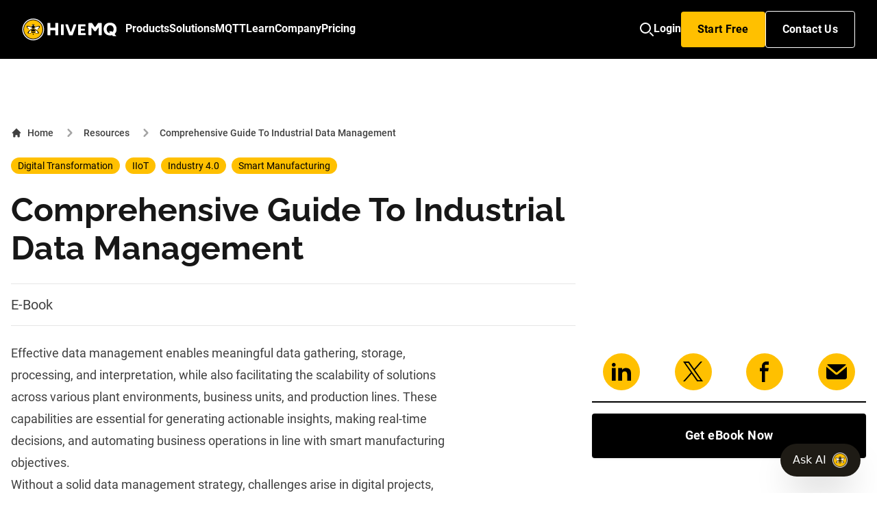

--- FILE ---
content_type: text/css; charset=UTF-8
request_url: https://www.hivemq.com/_app/immutable/assets/HeaderShort.DALMWPWg.css
body_size: 286
content:
.primary-light.svelte-1338nyp,.logos-primary-light.svelte-1338nyp{--tw-bg-opacity:1;background-color:rgb(0 0 0 / var(--tw-bg-opacity));--tw-text-opacity:1;color:rgb(255 255 255 / var(--tw-text-opacity))}.secondary-light.svelte-1338nyp,.logos-secondary-light.svelte-1338nyp{border-width:1px;--tw-border-opacity:1;border-color:rgb(0 0 0 / var(--tw-border-opacity));background-color:transparent;--tw-text-opacity:1;color:rgb(0 0 0 / var(--tw-text-opacity))}.primary-dark.svelte-1338nyp{--tw-bg-opacity:1;background-color:rgb(255 192 0 / var(--tw-bg-opacity));--tw-text-opacity:1;color:rgb(0 0 0 / var(--tw-text-opacity))}.logos-primary-dark.svelte-1338nyp{--tw-bg-opacity:1;background-color:rgb(255 255 255 / var(--tw-bg-opacity));--tw-text-opacity:1;color:rgb(0 0 0 / var(--tw-text-opacity))}.secondary-dark.svelte-1338nyp,.logos-secondary-dark.svelte-1338nyp{border-width:1px;--tw-border-opacity:1;border-color:rgb(255 255 255 / var(--tw-border-opacity));background-color:transparent;--tw-text-opacity:1;color:rgb(255 255 255 / var(--tw-text-opacity))}.small.svelte-1338nyp{padding:.875rem 1.5rem;font-size:1rem;line-height:1.5rem;font-weight:700;letter-spacing:.02rem}.medium.svelte-1338nyp{padding:1.15rem 2rem;font-size:1.125rem;line-height:1.75rem;font-weight:700;letter-spacing:.025em}.large.svelte-1338nyp{padding:1.25rem 2.38rem;font-size:1.25rem;line-height:1.75rem;font-weight:700;letter-spacing:.025em}.primary-light.svelte-n66fxx{--tw-bg-opacity:1;background-color:rgb(0 0 0 / var(--tw-bg-opacity));--tw-text-opacity:1;color:rgb(255 255 255 / var(--tw-text-opacity))}.secondary-light.svelte-n66fxx{border-width:1px;--tw-border-opacity:1;border-color:rgb(0 0 0 / var(--tw-border-opacity));background-color:transparent;--tw-text-opacity:1;color:rgb(0 0 0 / var(--tw-text-opacity))}.primary-dark.svelte-n66fxx{--tw-bg-opacity:1;background-color:rgb(255 192 0 / var(--tw-bg-opacity));--tw-text-opacity:1;color:rgb(0 0 0 / var(--tw-text-opacity))}.secondary-dark.svelte-n66fxx{border-width:1px;--tw-border-opacity:1;border-color:rgb(255 255 255 / var(--tw-border-opacity));background-color:transparent;--tw-text-opacity:1;color:rgb(255 255 255 / var(--tw-text-opacity))}.small.svelte-n66fxx{padding:.875rem 1.5rem;font-size:1rem;line-height:1.5rem;font-weight:700;letter-spacing:.02rem}.medium.svelte-n66fxx{padding:1.15rem 2rem;font-size:1.125rem;line-height:1.75rem;font-weight:700;letter-spacing:.025em}.large.svelte-n66fxx{padding:1.25rem 2.38rem;font-size:1.25rem;line-height:1.75rem;font-weight:700;letter-spacing:.025em}.algolia-docsearch-suggestion--highlight{font-weight:700}.svelte-1kqakem::backdrop{background-color:rgb(0 0 0 / var(--tw-bg-opacity));--tw-bg-opacity:.5 }.mobile-menu.svelte-1kqakem{position:fixed;z-index:50;display:flex;overflow:auto;border-radius:0;--tw-bg-opacity:1;background-color:rgb(250 250 250 / var(--tw-bg-opacity));padding-top:1rem;padding-bottom:1rem}.links-list.svelte-1kqakem{align-items:center;justify-content:space-between;padding-left:2.5rem;padding-right:1.25rem}@media not all and (min-width: 1024px){.links-list.svelte-1kqakem{display:flex}}@media (min-width: 1024px){.links-list.svelte-1kqakem{padding-left:0;padding-right:0}}#bannerContent a{font-weight:700;text-decoration-line:underline}.form-wrapper.svelte-14uaen7{display:grid;grid-template-columns:1fr;grid-template-rows:1fr;opacity:0;overflow:hidden;transition:grid-template-rows .75s,grid-template-columns .2s opacity .35s}.form-target.svelte-14uaen7{min-height:0;min-width:0}.form-wrapper.expanded.svelte-14uaen7{grid-template-columns:1fr;grid-template-rows:1fr;opacity:1}.form-target.svelte-14uaen7 input:not([type=checkbox]),.form-target.svelte-14uaen7 select,.form-target.svelte-14uaen7 textarea{margin-top:.5rem;width:100%;border-width:1px;--tw-bg-opacity:1;background-color:rgb(250 250 250 / var(--tw-bg-opacity));padding:.75rem .25rem}.form-target.svelte-14uaen7 textarea{min-height:11rem;width:100%}.form-target.svelte-14uaen7 input[type=checkbox]{margin-right:.5rem}.form-target.svelte-14uaen7 .field{margin-bottom:2rem}.form-target.svelte-14uaen7 .invalid{--tw-border-opacity:1;border-color:rgb(248 113 113 / var(--tw-border-opacity))}.form-target.svelte-14uaen7 .hs-error-msg,.form-target.svelte-14uaen7 .hs-error-msgs{--tw-text-opacity:1;color:rgb(248 113 113 / var(--tw-text-opacity))}.form-target.svelte-14uaen7 input[type=submit]{box-sizing:border-box;display:inline-flex;width:100%;cursor:pointer;align-items:center;border-radius:.25rem;--tw-bg-opacity:1;background-color:rgb(0 0 0 / var(--tw-bg-opacity));padding:1.15rem 2rem;font-size:1.125rem;font-weight:600;line-height:1.25rem;letter-spacing:.025em;--tw-text-opacity:1;color:rgb(255 255 255 / var(--tw-text-opacity));--tw-shadow:0 1px 3px 0 rgb(0 0 0 / .1), 0 1px 2px -1px rgb(0 0 0 / .1);--tw-shadow-colored:0 1px 3px 0 var(--tw-shadow-color), 0 1px 2px -1px var(--tw-shadow-color);box-shadow:var(--tw-ring-offset-shadow, 0 0 #0000),var(--tw-ring-shadow, 0 0 #0000),var(--tw-shadow);transition-property:border-radius;transition-timing-function:cubic-bezier(.4,0,.2,1);transition-duration:.15s}.form-target.svelte-14uaen7 input[type=submit]:hover{border-radius:2.25rem}@media (min-width: 768px){.form-target.svelte-14uaen7 input[type=submit]{width:-moz-max-content;width:max-content}}.newsletter.svelte-13mpyhj .hs_firstname,.newsletter.svelte-13mpyhj .hs_lastname{display:none}.newsletter.svelte-13mpyhj .hs_email{margin-bottom:0;width:100%;flex:1 1 0%}.newsletter.svelte-13mpyhj .hs_email input{width:100%;border-top-left-radius:.25rem;border-bottom-left-radius:.25rem;padding-top:.875rem;padding-bottom:.875rem;padding-left:2.5rem;font-size:1.125rem;line-height:1.75rem;font-weight:400}.newsletter.svelte-13mpyhj .hs_submit input{display:block;padding:.875rem 1.5rem;font-size:1.125rem;line-height:1.75rem;font-weight:400}@media (min-width: 640px){.newsletter.svelte-13mpyhj .hs_submit input{display:inline-flex}}.newsletter.svelte-13mpyhj .hs_submit{width:100%;align-self:center}@media (min-width: 640px){.newsletter.svelte-13mpyhj .hs_submit{width:auto;align-self:auto}}.newsletter.svelte-13mpyhj .hs_email:before{content:url("data:image/svg+xml,%3csvg%20width='16'%20height='17'%20viewBox='0%200%2016%2017'%20fill='none'%20xmlns='http://www.w3.org/2000/svg'%3e%3cpath%20d='M9.30377%2010.8787L9.31474%2010.8704L9.32522%2010.8614L15.5%205.57365V12.9C15.5%2013.1917%2015.3841%2013.4715%2015.1778%2013.6778C14.9715%2013.8841%2014.6917%2014%2014.4%2014H1.6C1.30826%2014%201.02847%2013.8841%200.822183%2013.6778C0.615892%2013.4715%200.5%2013.1917%200.5%2012.9V5.57337L6.71405%2010.8926L6.72611%2010.903L6.73879%2010.9125C7.09877%2011.183%207.53711%2011.3289%207.98742%2011.328L7.98922%2011.328C8.46462%2011.3253%208.92617%2011.1676%209.30377%2010.8787ZM14.5019%203.00551L8%208.57294L1.49812%203.00551C1.53229%203.00205%201.56673%203.0002%201.60132%203H14.3987C14.4333%203.0002%2014.4677%203.00205%2014.5019%203.00551Z'%20fill='%239CA3AF'%20stroke='%239CA3AF'/%3e%3c/svg%3e");position:absolute;top:1.25rem;left:1rem;display:block;height:1rem;width:1rem}.newsletter.svelte-13mpyhj form{display:flex;width:100%;flex-direction:column;align-items:flex-start}@media (min-width: 640px){.newsletter.svelte-13mpyhj form{flex-direction:row}}.white.svelte-12npnpc{--tw-bg-opacity:1;background-color:rgb(255 255 255 / var(--tw-bg-opacity));--tw-text-opacity:1;color:rgb(23 23 23 / var(--tw-text-opacity))}.black.svelte-12npnpc{--tw-bg-opacity:1;background-color:rgb(0 0 0 / var(--tw-bg-opacity));--tw-text-opacity:1;color:rgb(212 212 212 / var(--tw-text-opacity))}.gray.svelte-12npnpc{--tw-bg-opacity:1;background-color:rgb(250 250 250 / var(--tw-bg-opacity));--tw-text-opacity:1;color:rgb(23 23 23 / var(--tw-text-opacity))}.yellow.svelte-12npnpc{--tw-bg-opacity:1;background-color:rgb(255 192 0 / var(--tw-bg-opacity));--tw-text-opacity:1;color:rgb(23 23 23 / var(--tw-text-opacity))}.gradient.svelte-12npnpc{background-image:linear-gradient(to right,var(--tw-gradient-stops));--tw-gradient-from:#000000 var(--tw-gradient-from-position);--tw-gradient-to:rgb(0 0 0 / 0) var(--tw-gradient-to-position);--tw-gradient-stops:var(--tw-gradient-from), var(--tw-gradient-to);--tw-gradient-to:#202020 var(--tw-gradient-to-position) }


--- FILE ---
content_type: text/css; charset=UTF-8
request_url: https://www.hivemq.com/_app/immutable/assets/PostPreviewCard.Cd0aSPr9.css
body_size: -1052
content:
div.svelte-1r5gmvu{width:100%;height:100%}canvas.svelte-1r5gmvu{width:100%;height:100%;display:block}.description.svelte-1v543pc{overflow:hidden;text-overflow:ellipsis;display:-webkit-box;-webkit-line-clamp:3;-webkit-box-orient:vertical}@media (min-width: 768px){.aspect16to9.svelte-2rg7kd{aspect-ratio:16 / 9}.aspect3to2.svelte-2rg7kd{aspect-ratio:3 / 2}}


--- FILE ---
content_type: application/javascript; charset=UTF-8
request_url: https://www.hivemq.com/_app/immutable/chunks/entry.Dt-qb6kr.js
body_size: 9566
content:
import{n as de,s as dt,B as ht,y as pt}from"./scheduler.6MeRNyYX.js";new URL("sveltekit-internal://");function gt(e,n){return e==="/"||n==="ignore"?e:n==="never"?e.endsWith("/")?e.slice(0,-1):e:n==="always"&&!e.endsWith("/")?e+"/":e}function mt(e){return e.split("%25").map(decodeURI).join("%25")}function yt(e){for(const n in e)e[n]=decodeURIComponent(e[n]);return e}function he({href:e}){return e.split("#")[0]}const _t=["href","pathname","search","toString","toJSON"];function wt(e,n,t){const r=new URL(e);Object.defineProperty(r,"searchParams",{value:new Proxy(r.searchParams,{get(a,o){if(o==="get"||o==="getAll"||o==="has")return s=>(t(s),a[o](s));n();const i=Reflect.get(a,o);return typeof i=="function"?i.bind(a):i}}),enumerable:!0,configurable:!0});for(const a of _t)Object.defineProperty(r,a,{get(){return n(),e[a]},enumerable:!0,configurable:!0});return r}const vt="/__data.json",bt=".html__data.json";function At(e){return e.endsWith(".html")?e.replace(/\.html$/,bt):e.replace(/\/$/,"")+vt}function kt(...e){let n=5381;for(const t of e)if(typeof t=="string"){let r=t.length;for(;r;)n=n*33^t.charCodeAt(--r)}else if(ArrayBuffer.isView(t)){const r=new Uint8Array(t.buffer,t.byteOffset,t.byteLength);let a=r.length;for(;a;)n=n*33^r[--a]}else throw new TypeError("value must be a string or TypedArray");return(n>>>0).toString(36)}function Et(e){const n=atob(e),t=new Uint8Array(n.length);for(let r=0;r<n.length;r++)t[r]=n.charCodeAt(r);return t.buffer}const ze=window.fetch;window.fetch=(e,n)=>((e instanceof Request?e.method:(n==null?void 0:n.method)||"GET")!=="GET"&&G.delete(ve(e)),ze(e,n));const G=new Map;function St(e,n){const t=ve(e,n),r=document.querySelector(t);if(r!=null&&r.textContent){let{body:a,...o}=JSON.parse(r.textContent);const i=r.getAttribute("data-ttl");return i&&G.set(t,{body:a,init:o,ttl:1e3*Number(i)}),r.getAttribute("data-b64")!==null&&(a=Et(a)),Promise.resolve(new Response(a,o))}return window.fetch(e,n)}function Rt(e,n,t){if(G.size>0){const r=ve(e,t),a=G.get(r);if(a){if(performance.now()<a.ttl&&["default","force-cache","only-if-cached",void 0].includes(t==null?void 0:t.cache))return new Response(a.body,a.init);G.delete(r)}}return window.fetch(n,t)}function ve(e,n){let r=`script[data-sveltekit-fetched][data-url=${JSON.stringify(e instanceof Request?e.url:e)}]`;if(n!=null&&n.headers||n!=null&&n.body){const a=[];n.headers&&a.push([...new Headers(n.headers)].join(",")),n.body&&(typeof n.body=="string"||ArrayBuffer.isView(n.body))&&a.push(n.body),r+=`[data-hash="${kt(...a)}"]`}return r}const It=/^(\[)?(\.\.\.)?(\w+)(?:=(\w+))?(\])?$/;function Lt(e){const n=[];return{pattern:e==="/"?/^\/$/:new RegExp(`^${Tt(e).map(r=>{const a=/^\[\.\.\.(\w+)(?:=(\w+))?\]$/.exec(r);if(a)return n.push({name:a[1],matcher:a[2],optional:!1,rest:!0,chained:!0}),"(?:/(.*))?";const o=/^\[\[(\w+)(?:=(\w+))?\]\]$/.exec(r);if(o)return n.push({name:o[1],matcher:o[2],optional:!0,rest:!1,chained:!0}),"(?:/([^/]+))?";if(!r)return;const i=r.split(/\[(.+?)\](?!\])/);return"/"+i.map((c,l)=>{if(l%2){if(c.startsWith("x+"))return pe(String.fromCharCode(parseInt(c.slice(2),16)));if(c.startsWith("u+"))return pe(String.fromCharCode(...c.slice(2).split("-").map(f=>parseInt(f,16))));const d=It.exec(c),[,h,g,u,m]=d;return n.push({name:u,matcher:m,optional:!!h,rest:!!g,chained:g?l===1&&i[0]==="":!1}),g?"(.*?)":h?"([^/]*)?":"([^/]+?)"}return pe(c)}).join("")}).join("")}/?$`),params:n}}function Ut(e){return!/^\([^)]+\)$/.test(e)}function Tt(e){return e.slice(1).split("/").filter(Ut)}function Pt(e,n,t){const r={},a=e.slice(1),o=a.filter(s=>s!==void 0);let i=0;for(let s=0;s<n.length;s+=1){const c=n[s];let l=a[s-i];if(c.chained&&c.rest&&i&&(l=a.slice(s-i,s+1).filter(d=>d).join("/"),i=0),l===void 0){c.rest&&(r[c.name]="");continue}if(!c.matcher||t[c.matcher](l)){r[c.name]=l;const d=n[s+1],h=a[s+1];d&&!d.rest&&d.optional&&h&&c.chained&&(i=0),!d&&!h&&Object.keys(r).length===o.length&&(i=0);continue}if(c.optional&&c.chained){i++;continue}return}if(!i)return r}function pe(e){return e.normalize().replace(/[[\]]/g,"\\$&").replace(/%/g,"%25").replace(/\//g,"%2[Ff]").replace(/\?/g,"%3[Ff]").replace(/#/g,"%23").replace(/[.*+?^${}()|\\]/g,"\\$&")}function xt({nodes:e,server_loads:n,dictionary:t,matchers:r}){const a=new Set(n);return Object.entries(t).map(([s,[c,l,d]])=>{const{pattern:h,params:g}=Lt(s),u={id:s,exec:m=>{const f=h.exec(m);if(f)return Pt(f,g,r)},errors:[1,...d||[]].map(m=>e[m]),layouts:[0,...l||[]].map(i),leaf:o(c)};return u.errors.length=u.layouts.length=Math.max(u.errors.length,u.layouts.length),u});function o(s){const c=s<0;return c&&(s=~s),[c,e[s]]}function i(s){return s===void 0?s:[a.has(s),e[s]]}}function He(e,n=JSON.parse){try{return n(sessionStorage[e])}catch{}}function Ce(e,n,t=JSON.stringify){const r=t(n);try{sessionStorage[e]=r}catch{}}const C=[];function be(e,n=de){let t;const r=new Set;function a(s){if(dt(e,s)&&(e=s,t)){const c=!C.length;for(const l of r)l[1](),C.push(l,e);if(c){for(let l=0;l<C.length;l+=2)C[l][0](C[l+1]);C.length=0}}}function o(s){a(s(e))}function i(s,c=de){const l=[s,c];return r.add(l),r.size===1&&(t=n(a,o)||de),s(e),()=>{r.delete(l),r.size===0&&t&&(t(),t=null)}}return{set:a,update:o,subscribe:i}}var Ge;const U=((Ge=globalThis.__sveltekit_10ryz3l)==null?void 0:Ge.base)??"";var Me;const Nt=((Me=globalThis.__sveltekit_10ryz3l)==null?void 0:Me.assets)??U,Ct="1769803315155",Ke="sveltekit:snapshot",Ye="sveltekit:scroll",Je="sveltekit:states",Ot="sveltekit:pageurl",$="sveltekit:history",z="sveltekit:navigation",W={tap:1,hover:2,viewport:3,eager:4,off:-1,false:-1},Y=location.origin;function We(e){if(e instanceof URL)return e;let n=document.baseURI;if(!n){const t=document.getElementsByTagName("base");n=t.length?t[0].href:document.URL}return new URL(e,n)}function Ae(){return{x:pageXOffset,y:pageYOffset}}function O(e,n){return e.getAttribute(`data-sveltekit-${n}`)}const Oe={...W,"":W.hover};function Xe(e){let n=e.assignedSlot??e.parentNode;return(n==null?void 0:n.nodeType)===11&&(n=n.host),n}function Ze(e,n){for(;e&&e!==n;){if(e.nodeName.toUpperCase()==="A"&&e.hasAttribute("href"))return e;e=Xe(e)}}function ye(e,n){let t;try{t=new URL(e instanceof SVGAElement?e.href.baseVal:e.href,document.baseURI)}catch{}const r=e instanceof SVGAElement?e.target.baseVal:e.target,a=!t||!!r||ae(t,n)||(e.getAttribute("rel")||"").split(/\s+/).includes("external"),o=(t==null?void 0:t.origin)===Y&&e.hasAttribute("download");return{url:t,external:a,target:r,download:o}}function X(e){let n=null,t=null,r=null,a=null,o=null,i=null,s=e;for(;s&&s!==document.documentElement;)r===null&&(r=O(s,"preload-code")),a===null&&(a=O(s,"preload-data")),n===null&&(n=O(s,"keepfocus")),t===null&&(t=O(s,"noscroll")),o===null&&(o=O(s,"reload")),i===null&&(i=O(s,"replacestate")),s=Xe(s);function c(l){switch(l){case"":case"true":return!0;case"off":case"false":return!1;default:return}}return{preload_code:Oe[r??"off"],preload_data:Oe[a??"off"],keepfocus:c(n),noscroll:c(t),reload:c(o),replace_state:c(i)}}function je(e){const n=be(e);let t=!0;function r(){t=!0,n.update(i=>i)}function a(i){t=!1,n.set(i)}function o(i){let s;return n.subscribe(c=>{(s===void 0||t&&c!==s)&&i(s=c)})}return{notify:r,set:a,subscribe:o}}function jt(){const{set:e,subscribe:n}=be(!1);let t;async function r(){clearTimeout(t);try{const a=await fetch(`${Nt}/_app/version.json`,{headers:{pragma:"no-cache","cache-control":"no-cache"}});if(!a.ok)return!1;const i=(await a.json()).version!==Ct;return i&&(e(!0),clearTimeout(t)),i}catch{return!1}}return{subscribe:n,check:r}}function ae(e,n){return e.origin!==Y||!e.pathname.startsWith(n)}function $e(e){const n=Dt(e),t=new ArrayBuffer(n.length),r=new DataView(t);for(let a=0;a<t.byteLength;a++)r.setUint8(a,n.charCodeAt(a));return t}const $t="ABCDEFGHIJKLMNOPQRSTUVWXYZabcdefghijklmnopqrstuvwxyz0123456789+/";function Dt(e){e.length%4===0&&(e=e.replace(/==?$/,""));let n="",t=0,r=0;for(let a=0;a<e.length;a++)t<<=6,t|=$t.indexOf(e[a]),r+=6,r===24&&(n+=String.fromCharCode((t&16711680)>>16),n+=String.fromCharCode((t&65280)>>8),n+=String.fromCharCode(t&255),t=r=0);return r===12?(t>>=4,n+=String.fromCharCode(t)):r===18&&(t>>=2,n+=String.fromCharCode((t&65280)>>8),n+=String.fromCharCode(t&255)),n}const Ft=-1,Vt=-2,Bt=-3,qt=-4,Gt=-5,Mt=-6;function zt(e,n){if(typeof e=="number")return a(e,!0);if(!Array.isArray(e)||e.length===0)throw new Error("Invalid input");const t=e,r=Array(t.length);function a(o,i=!1){if(o===Ft)return;if(o===Bt)return NaN;if(o===qt)return 1/0;if(o===Gt)return-1/0;if(o===Mt)return-0;if(i)throw new Error("Invalid input");if(o in r)return r[o];const s=t[o];if(!s||typeof s!="object")r[o]=s;else if(Array.isArray(s))if(typeof s[0]=="string"){const c=s[0],l=n==null?void 0:n[c];if(l)return r[o]=l(a(s[1]));switch(c){case"Date":r[o]=new Date(s[1]);break;case"Set":const d=new Set;r[o]=d;for(let u=1;u<s.length;u+=1)d.add(a(s[u]));break;case"Map":const h=new Map;r[o]=h;for(let u=1;u<s.length;u+=2)h.set(a(s[u]),a(s[u+1]));break;case"RegExp":r[o]=new RegExp(s[1],s[2]);break;case"Object":r[o]=Object(s[1]);break;case"BigInt":r[o]=BigInt(s[1]);break;case"null":const g=Object.create(null);r[o]=g;for(let u=1;u<s.length;u+=2)g[s[u]]=a(s[u+1]);break;case"Int8Array":case"Uint8Array":case"Uint8ClampedArray":case"Int16Array":case"Uint16Array":case"Int32Array":case"Uint32Array":case"Float32Array":case"Float64Array":case"BigInt64Array":case"BigUint64Array":{const u=globalThis[c],m=s[1],f=$e(m),y=new u(f);r[o]=y;break}case"ArrayBuffer":{const u=s[1],m=$e(u);r[o]=m;break}default:throw new Error(`Unknown type ${c}`)}}else{const c=new Array(s.length);r[o]=c;for(let l=0;l<s.length;l+=1){const d=s[l];d!==Vt&&(c[l]=a(d))}}else{const c={};r[o]=c;for(const l in s){const d=s[l];c[l]=a(d)}}return r[o]}return a(0)}const Qe=new Set(["load","prerender","csr","ssr","trailingSlash","config"]);[...Qe];const Ht=new Set([...Qe]);[...Ht];function Kt(e){return e.filter(n=>n!=null)}class oe{constructor(n,t){this.status=n,typeof t=="string"?this.body={message:t}:t?this.body=t:this.body={message:`Error: ${n}`}}toString(){return JSON.stringify(this.body)}}class et{constructor(n,t){this.status=n,this.location=t}}class ke extends Error{constructor(n,t,r){super(r),this.status=n,this.text=t}}const Yt="x-sveltekit-invalidated",Jt="x-sveltekit-trailing-slash";function Z(e){return e instanceof oe||e instanceof ke?e.status:500}function Wt(e){return e instanceof ke?e.text:"Internal Error"}const N=He(Ye)??{},H=He(Ke)??{},P={url:je({}),page:je({}),navigating:be(null),updated:jt()};function Ee(e){N[e]=Ae()}function Xt(e,n){let t=e+1;for(;N[t];)delete N[t],t+=1;for(t=n+1;H[t];)delete H[t],t+=1}function F(e){return location.href=e.href,new Promise(()=>{})}function De(){}let se,_e,Q,T,we,B;const ee=[],te=[];let R=null;const Se=[],Zt=[];let j=[],_={branch:[],error:null,url:null},Re=!1,ne=!1,Fe=!0,K=!1,q=!1,tt=!1,Ie=!1,ie,E,L,I,V;const M=new Set;let ge;async function un(e,n,t){var a,o;document.URL!==location.href&&(location.href=location.href),B=e,se=xt(e),T=document.documentElement,we=n,_e=e.nodes[0],Q=e.nodes[1],_e(),Q(),E=(a=history.state)==null?void 0:a[$],L=(o=history.state)==null?void 0:o[z],E||(E=L=Date.now(),history.replaceState({...history.state,[$]:E,[z]:L},""));const r=N[E];r&&(history.scrollRestoration="manual",scrollTo(r.x,r.y)),t?await cn(we,t):on(location.href,{replaceState:!0}),sn()}async function Qt(){if(await(ge||(ge=Promise.resolve())),!ge)return;ge=null;const e=le(_.url,!0);R=null;const n=V={},t=e&&await Pe(e);if(!(!t||n!==V)){if(t.type==="redirect")return Le(new URL(t.location,_.url).href,{},1,n);t.props.page&&(I=t.props.page),_=t.state,nt(),ie.$set(t.props)}}function nt(){ee.length=0,Ie=!1}function rt(e){te.some(n=>n==null?void 0:n.snapshot)&&(H[e]=te.map(n=>{var t;return(t=n==null?void 0:n.snapshot)==null?void 0:t.capture()}))}function at(e){var n;(n=H[e])==null||n.forEach((t,r)=>{var a,o;(o=(a=te[r])==null?void 0:a.snapshot)==null||o.restore(t)})}function Ve(){Ee(E),Ce(Ye,N),rt(L),Ce(Ke,H)}async function Le(e,n,t,r){return J({type:"goto",url:We(e),keepfocus:n.keepFocus,noscroll:n.noScroll,replace_state:n.replaceState,state:n.state,redirect_count:t,nav_token:r,accept:()=>{n.invalidateAll&&(Ie=!0)}})}async function en(e){if(e.id!==(R==null?void 0:R.id)){const n={};M.add(n),R={id:e.id,token:n,promise:Pe({...e,preload:n}).then(t=>(M.delete(n),t.type==="loaded"&&t.state.error&&(R=null),t))}}return R.promise}async function me(e){const n=se.find(t=>t.exec(st(e)));n&&await Promise.all([...n.layouts,n.leaf].map(t=>t==null?void 0:t[1]()))}function ot(e,n,t){var o;_=e.state;const r=document.querySelector("style[data-sveltekit]");r&&r.remove(),I=e.props.page,ie=new B.root({target:n,props:{...e.props,stores:P,components:te},hydrate:t,sync:!1}),at(L);const a={from:null,to:{params:_.params,route:{id:((o=_.route)==null?void 0:o.id)??null},url:new URL(location.href)},willUnload:!1,type:"enter",complete:Promise.resolve()};j.forEach(i=>i(a)),ne=!0}function re({url:e,params:n,branch:t,status:r,error:a,route:o,form:i}){let s="never";if(U&&(e.pathname===U||e.pathname===U+"/"))s="always";else for(const u of t)(u==null?void 0:u.slash)!==void 0&&(s=u.slash);e.pathname=gt(e.pathname,s),e.search=e.search;const c={type:"loaded",state:{url:e,params:n,branch:t,error:a,route:o},props:{constructors:Kt(t).map(u=>u.node.component),page:I}};i!==void 0&&(c.props.form=i);let l={},d=!I,h=0;for(let u=0;u<Math.max(t.length,_.branch.length);u+=1){const m=t[u],f=_.branch[u];(m==null?void 0:m.data)!==(f==null?void 0:f.data)&&(d=!0),m&&(l={...l,...m.data},d&&(c.props[`data_${h}`]=l),h+=1)}return(!_.url||e.href!==_.url.href||_.error!==a||i!==void 0&&i!==I.form||d)&&(c.props.page={error:a,params:n,route:{id:(o==null?void 0:o.id)??null},state:{},status:r,url:new URL(e),form:i??null,data:d?l:I.data}),c}async function Ue({loader:e,parent:n,url:t,params:r,route:a,server_data_node:o}){var d,h,g;let i=null,s=!0;const c={dependencies:new Set,params:new Set,parent:!1,route:!1,url:!1,search_params:new Set},l=await e();if((d=l.universal)!=null&&d.load){let u=function(...f){for(const y of f){const{href:b}=new URL(y,t);c.dependencies.add(b)}};const m={route:new Proxy(a,{get:(f,y)=>(s&&(c.route=!0),f[y])}),params:new Proxy(r,{get:(f,y)=>(s&&c.params.add(y),f[y])}),data:(o==null?void 0:o.data)??null,url:wt(t,()=>{s&&(c.url=!0)},f=>{s&&c.search_params.add(f)}),async fetch(f,y){let b;f instanceof Request?(b=f.url,y={body:f.method==="GET"||f.method==="HEAD"?void 0:await f.blob(),cache:f.cache,credentials:f.credentials,headers:f.headers,integrity:f.integrity,keepalive:f.keepalive,method:f.method,mode:f.mode,redirect:f.redirect,referrer:f.referrer,referrerPolicy:f.referrerPolicy,signal:f.signal,...y}):b=f;const S=new URL(b,t);return s&&u(S.href),S.origin===t.origin&&(b=S.href.slice(t.origin.length)),ne?Rt(b,S.href,y):St(b,y)},setHeaders:()=>{},depends:u,parent(){return s&&(c.parent=!0),n()},untrack(f){s=!1;try{return f()}finally{s=!0}}};i=await l.universal.load.call(null,m)??null}return{node:l,loader:e,server:o,universal:(h=l.universal)!=null&&h.load?{type:"data",data:i,uses:c}:null,data:i??(o==null?void 0:o.data)??null,slash:((g=l.universal)==null?void 0:g.trailingSlash)??(o==null?void 0:o.slash)}}function Be(e,n,t,r,a,o){if(Ie)return!0;if(!a)return!1;if(a.parent&&e||a.route&&n||a.url&&t)return!0;for(const i of a.search_params)if(r.has(i))return!0;for(const i of a.params)if(o[i]!==_.params[i])return!0;for(const i of a.dependencies)if(ee.some(s=>s(new URL(i))))return!0;return!1}function Te(e,n){return(e==null?void 0:e.type)==="data"?e:(e==null?void 0:e.type)==="skip"?n??null:null}function tn(e,n){if(!e)return new Set(n.searchParams.keys());const t=new Set([...e.searchParams.keys(),...n.searchParams.keys()]);for(const r of t){const a=e.searchParams.getAll(r),o=n.searchParams.getAll(r);a.every(i=>o.includes(i))&&o.every(i=>a.includes(i))&&t.delete(r)}return t}function qe({error:e,url:n,route:t,params:r}){return{type:"loaded",state:{error:e,url:n,route:t,params:r,branch:[]},props:{page:I,constructors:[]}}}async function Pe({id:e,invalidating:n,url:t,params:r,route:a,preload:o}){if((R==null?void 0:R.id)===e)return M.delete(R.token),R.promise;const{errors:i,layouts:s,leaf:c}=a,l=[...s,c];i.forEach(p=>p==null?void 0:p().catch(()=>{})),l.forEach(p=>p==null?void 0:p[1]().catch(()=>{}));let d=null;const h=_.url?e!==_.url.pathname+_.url.search:!1,g=_.route?a.id!==_.route.id:!1,u=tn(_.url,t);let m=!1;const f=l.map((p,v)=>{var x;const A=_.branch[v],k=!!(p!=null&&p[0])&&((A==null?void 0:A.loader)!==p[1]||Be(m,g,h,u,(x=A.server)==null?void 0:x.uses,r));return k&&(m=!0),k});if(f.some(Boolean)){try{d=await lt(t,f)}catch(p){const v=await D(p,{url:t,params:r,route:{id:e}});return M.has(o)?qe({error:v,url:t,params:r,route:a}):ce({status:Z(p),error:v,url:t,route:a})}if(d.type==="redirect")return d}const y=d==null?void 0:d.nodes;let b=!1;const S=l.map(async(p,v)=>{var fe;if(!p)return;const A=_.branch[v],k=y==null?void 0:y[v];if((!k||k.type==="skip")&&p[1]===(A==null?void 0:A.loader)&&!Be(b,g,h,u,(fe=A.universal)==null?void 0:fe.uses,r))return A;if(b=!0,(k==null?void 0:k.type)==="error")throw k;return Ue({loader:p[1],url:t,params:r,route:a,parent:async()=>{var Ne;const xe={};for(let ue=0;ue<v;ue+=1)Object.assign(xe,(Ne=await S[ue])==null?void 0:Ne.data);return xe},server_data_node:Te(k===void 0&&p[0]?{type:"skip"}:k??null,p[0]?A==null?void 0:A.server:void 0)})});for(const p of S)p.catch(()=>{});const w=[];for(let p=0;p<l.length;p+=1)if(l[p])try{w.push(await S[p])}catch(v){if(v instanceof et)return{type:"redirect",location:v.location};if(M.has(o))return qe({error:await D(v,{params:r,url:t,route:{id:a.id}}),url:t,params:r,route:a});let A=Z(v),k;if(y!=null&&y.includes(v))A=v.status??A,k=v.error;else if(v instanceof oe)k=v.body;else{if(await P.updated.check())return await F(t);k=await D(v,{params:r,url:t,route:{id:a.id}})}const x=await nn(p,w,i);return x?re({url:t,params:r,branch:w.slice(0,x.idx).concat(x.node),status:A,error:k,route:a}):await ct(t,{id:a.id},k,A)}else w.push(void 0);return re({url:t,params:r,branch:w,status:200,error:null,route:a,form:n?void 0:null})}async function nn(e,n,t){for(;e--;)if(t[e]){let r=e;for(;!n[r];)r-=1;try{return{idx:r+1,node:{node:await t[e](),loader:t[e],data:{},server:null,universal:null}}}catch{continue}}}async function ce({status:e,error:n,url:t,route:r}){const a={};let o=null;if(B.server_loads[0]===0)try{const l=await lt(t,[!0]);if(l.type!=="data"||l.nodes[0]&&l.nodes[0].type!=="data")throw 0;o=l.nodes[0]??null}catch{(t.origin!==Y||t.pathname!==location.pathname||Re)&&await F(t)}const s=await Ue({loader:_e,url:t,params:a,route:r,parent:()=>Promise.resolve({}),server_data_node:Te(o)}),c={node:await Q(),loader:Q,universal:null,server:null,data:null};return re({url:t,params:a,branch:[s,c],status:e,error:n,route:null})}function le(e,n){if(!e||ae(e,U))return;let t;try{t=B.hooks.reroute({url:new URL(e)})??e.pathname}catch{return}const r=st(t);for(const a of se){const o=a.exec(r);if(o)return{id:e.pathname+e.search,invalidating:n,route:a,params:yt(o),url:e}}}function st(e){return mt(e.slice(U.length)||"/")}function it({url:e,type:n,intent:t,delta:r}){let a=!1;const o=ut(_,t,e,n);r!==void 0&&(o.navigation.delta=r);const i={...o.navigation,cancel:()=>{a=!0,o.reject(new Error("navigation cancelled"))}};return K||Se.forEach(s=>s(i)),a?null:o}async function J({type:e,url:n,popped:t,keepfocus:r,noscroll:a,replace_state:o,state:i={},redirect_count:s=0,nav_token:c={},accept:l=De,block:d=De}){const h=le(n,!1),g=it({url:n,type:e,delta:t==null?void 0:t.delta,intent:h});if(!g){d();return}const u=E,m=L;l(),K=!0,ne&&P.navigating.set(g.navigation),V=c;let f=h&&await Pe(h);if(!f){if(ae(n,U))return await F(n);f=await ct(n,{id:null},await D(new ke(404,"Not Found",`Not found: ${n.pathname}`),{url:n,params:{},route:{id:null}}),404)}if(n=(h==null?void 0:h.url)||n,V!==c)return g.reject(new Error("navigation aborted")),!1;if(f.type==="redirect")if(s>=20)f=await ce({status:500,error:await D(new Error("Redirect loop"),{url:n,params:{},route:{id:null}}),url:n,route:{id:null}});else return Le(new URL(f.location,n).href,{},s+1,c),!1;else f.props.page.status>=400&&await P.updated.check()&&await F(n);if(nt(),Ee(u),rt(m),f.props.page.url.pathname!==n.pathname&&(n.pathname=f.props.page.url.pathname),i=t?t.state:i,!t){const w=o?0:1,p={[$]:E+=w,[z]:L+=w,[Je]:i};(o?history.replaceState:history.pushState).call(history,p,"",n),o||Xt(E,L)}if(R=null,f.props.page.state=i,ne){_=f.state,f.props.page&&(f.props.page.url=n);const w=(await Promise.all(Zt.map(p=>p(g.navigation)))).filter(p=>typeof p=="function");if(w.length>0){let p=function(){j=j.filter(v=>!w.includes(v))};w.push(p),j.push(...w)}ie.$set(f.props),tt=!0}else ot(f,we,!1);const{activeElement:y}=document;await ht();const b=t?t.scroll:a?Ae():null;if(Fe){const w=n.hash&&document.getElementById(decodeURIComponent(n.hash.slice(1)));b?scrollTo(b.x,b.y):w?w.scrollIntoView():scrollTo(0,0)}const S=document.activeElement!==y&&document.activeElement!==document.body;!r&&!S&&ln(),Fe=!0,f.props.page&&(I=f.props.page),K=!1,e==="popstate"&&at(L),g.fulfil(void 0),j.forEach(w=>w(g.navigation)),P.navigating.set(null)}async function ct(e,n,t,r){return e.origin===Y&&e.pathname===location.pathname&&!Re?await ce({status:r,error:t,url:e,route:n}):await F(e)}function rn(){let e;T.addEventListener("mousemove",o=>{const i=o.target;clearTimeout(e),e=setTimeout(()=>{r(i,2)},20)});function n(o){r(o.composedPath()[0],1)}T.addEventListener("mousedown",n),T.addEventListener("touchstart",n,{passive:!0});const t=new IntersectionObserver(o=>{for(const i of o)i.isIntersecting&&(me(i.target.href),t.unobserve(i.target))},{threshold:0});function r(o,i){const s=Ze(o,T);if(!s)return;const{url:c,external:l,download:d}=ye(s,U);if(l||d)return;const h=X(s);if(!h.reload)if(i<=h.preload_data){const g=le(c,!1);g&&en(g)}else i<=h.preload_code&&me(c.pathname)}function a(){t.disconnect();for(const o of T.querySelectorAll("a")){const{url:i,external:s,download:c}=ye(o,U);if(s||c)continue;const l=X(o);l.reload||(l.preload_code===W.viewport&&t.observe(o),l.preload_code===W.eager&&me(i.pathname))}}j.push(a),a()}function D(e,n){if(e instanceof oe)return e.body;const t=Z(e),r=Wt(e);return B.hooks.handleError({error:e,event:n,status:t,message:r})??{message:r}}function an(e,n){pt(()=>(e.push(n),()=>{const t=e.indexOf(n);e.splice(t,1)}))}function dn(e){an(Se,e)}function on(e,n={}){return e=We(e),e.origin!==Y?Promise.reject(new Error("goto: invalid URL")):Le(e,n,0)}function hn(e){if(typeof e=="function")ee.push(e);else{const{href:n}=new URL(e,location.href);ee.push(t=>t.href===n)}return Qt()}function sn(){var n;history.scrollRestoration="manual",addEventListener("beforeunload",t=>{let r=!1;if(Ve(),!K){const a=ut(_,void 0,null,"leave"),o={...a.navigation,cancel:()=>{r=!0,a.reject(new Error("navigation cancelled"))}};Se.forEach(i=>i(o))}r?(t.preventDefault(),t.returnValue=""):history.scrollRestoration="auto"}),addEventListener("visibilitychange",()=>{document.visibilityState==="hidden"&&Ve()}),(n=navigator.connection)!=null&&n.saveData||rn(),T.addEventListener("click",async t=>{var g;if(t.button||t.which!==1||t.metaKey||t.ctrlKey||t.shiftKey||t.altKey||t.defaultPrevented)return;const r=Ze(t.composedPath()[0],T);if(!r)return;const{url:a,external:o,target:i,download:s}=ye(r,U);if(!a)return;if(i==="_parent"||i==="_top"){if(window.parent!==window)return}else if(i&&i!=="_self")return;const c=X(r);if(!(r instanceof SVGAElement)&&a.protocol!==location.protocol&&!(a.protocol==="https:"||a.protocol==="http:")||s)return;if(o||c.reload){it({url:a,type:"link"})?K=!0:t.preventDefault();return}const[d,h]=a.href.split("#");if(h!==void 0&&d===he(location)){const[,u]=_.url.href.split("#");if(u===h){t.preventDefault(),h===""||h==="top"&&r.ownerDocument.getElementById("top")===null?window.scrollTo({top:0}):(g=r.ownerDocument.getElementById(h))==null||g.scrollIntoView();return}if(q=!0,Ee(E),e(a),!c.replace_state)return;q=!1}t.preventDefault(),await new Promise(u=>{requestAnimationFrame(()=>{setTimeout(u,0)}),setTimeout(u,100)}),J({type:"link",url:a,keepfocus:c.keepfocus,noscroll:c.noscroll,replace_state:c.replace_state??a.href===location.href})}),T.addEventListener("submit",t=>{if(t.defaultPrevented)return;const r=HTMLFormElement.prototype.cloneNode.call(t.target),a=t.submitter;if(((a==null?void 0:a.formTarget)||r.target)==="_blank"||((a==null?void 0:a.formMethod)||r.method)!=="get")return;const s=new URL((a==null?void 0:a.hasAttribute("formaction"))&&(a==null?void 0:a.formAction)||r.action);if(ae(s,U))return;const c=t.target,l=X(c);if(l.reload)return;t.preventDefault(),t.stopPropagation();const d=new FormData(c),h=a==null?void 0:a.getAttribute("name");h&&d.append(h,(a==null?void 0:a.getAttribute("value"))??""),s.search=new URLSearchParams(d).toString(),J({type:"form",url:s,keepfocus:l.keepfocus,noscroll:l.noscroll,replace_state:l.replace_state??s.href===location.href})}),addEventListener("popstate",async t=>{var r;if((r=t.state)!=null&&r[$]){const a=t.state[$];if(V={},a===E)return;const o=N[a],i=t.state[Je]??{},s=new URL(t.state[Ot]??location.href),c=t.state[z],l=he(location)===he(_.url);if(c===L&&(tt||l)){e(s),N[E]=Ae(),o&&scrollTo(o.x,o.y),i!==I.state&&(I={...I,state:i},ie.$set({page:I})),E=a;return}const h=a-E;await J({type:"popstate",url:s,popped:{state:i,scroll:o,delta:h},accept:()=>{E=a,L=c},block:()=>{history.go(-h)},nav_token:V})}else if(!q){const a=new URL(location.href);e(a)}}),addEventListener("hashchange",()=>{q&&(q=!1,history.replaceState({...history.state,[$]:++E,[z]:L},"",location.href))});for(const t of document.querySelectorAll("link"))t.rel==="icon"&&(t.href=t.href);addEventListener("pageshow",t=>{t.persisted&&P.navigating.set(null)});function e(t){_.url=t,P.page.set({...I,url:t}),P.page.notify()}}async function cn(e,{status:n=200,error:t,node_ids:r,params:a,route:o,data:i,form:s}){Re=!0;const c=new URL(location.href);({params:a={},route:o={id:null}}=le(c,!1)||{});let l;try{const d=r.map(async(u,m)=>{const f=i[m];return f!=null&&f.uses&&(f.uses=ft(f.uses)),Ue({loader:B.nodes[u],url:c,params:a,route:o,parent:async()=>{const y={};for(let b=0;b<m;b+=1)Object.assign(y,(await d[b]).data);return y},server_data_node:Te(f)})}),h=await Promise.all(d),g=se.find(({id:u})=>u===o.id);if(g){const u=g.layouts;for(let m=0;m<u.length;m++)u[m]||h.splice(m,0,void 0)}l=re({url:c,params:a,branch:h,status:n,error:t,form:s,route:g??null})}catch(d){if(d instanceof et){await F(new URL(d.location,location.href));return}l=await ce({status:Z(d),error:await D(d,{url:c,params:a,route:o}),url:c,route:o})}l.props.page&&(l.props.page.state={}),ot(l,e,!0)}async function lt(e,n){var a;const t=new URL(e);t.pathname=At(e.pathname),e.pathname.endsWith("/")&&t.searchParams.append(Jt,"1"),t.searchParams.append(Yt,n.map(o=>o?"1":"0").join(""));const r=await ze(t.href);if(!r.ok){let o;throw(a=r.headers.get("content-type"))!=null&&a.includes("application/json")?o=await r.json():r.status===404?o="Not Found":r.status===500&&(o="Internal Error"),new oe(r.status,o)}return new Promise(async o=>{var h;const i=new Map,s=r.body.getReader(),c=new TextDecoder;function l(g){return zt(g,{Promise:u=>new Promise((m,f)=>{i.set(u,{fulfil:m,reject:f})})})}let d="";for(;;){const{done:g,value:u}=await s.read();if(g&&!d)break;for(d+=!u&&d?`
`:c.decode(u,{stream:!0});;){const m=d.indexOf(`
`);if(m===-1)break;const f=JSON.parse(d.slice(0,m));if(d=d.slice(m+1),f.type==="redirect")return o(f);if(f.type==="data")(h=f.nodes)==null||h.forEach(y=>{(y==null?void 0:y.type)==="data"&&(y.uses=ft(y.uses),y.data=l(y.data))}),o(f);else if(f.type==="chunk"){const{id:y,data:b,error:S}=f,w=i.get(y);i.delete(y),S?w.reject(l(S)):w.fulfil(l(b))}}}})}function ft(e){return{dependencies:new Set((e==null?void 0:e.dependencies)??[]),params:new Set((e==null?void 0:e.params)??[]),parent:!!(e!=null&&e.parent),route:!!(e!=null&&e.route),url:!!(e!=null&&e.url),search_params:new Set((e==null?void 0:e.search_params)??[])}}function ln(){const e=document.querySelector("[autofocus]");if(e)e.focus();else{const n=document.body,t=n.getAttribute("tabindex");n.tabIndex=-1,n.focus({preventScroll:!0,focusVisible:!1}),t!==null?n.setAttribute("tabindex",t):n.removeAttribute("tabindex");const r=getSelection();if(r&&r.type!=="None"){const a=[];for(let o=0;o<r.rangeCount;o+=1)a.push(r.getRangeAt(o));setTimeout(()=>{if(r.rangeCount===a.length){for(let o=0;o<r.rangeCount;o+=1){const i=a[o],s=r.getRangeAt(o);if(i.commonAncestorContainer!==s.commonAncestorContainer||i.startContainer!==s.startContainer||i.endContainer!==s.endContainer||i.startOffset!==s.startOffset||i.endOffset!==s.endOffset)return}r.removeAllRanges()}})}}}function ut(e,n,t,r){var c,l;let a,o;const i=new Promise((d,h)=>{a=d,o=h});return i.catch(()=>{}),{navigation:{from:{params:e.params,route:{id:((c=e.route)==null?void 0:c.id)??null},url:e.url},to:t&&{params:(n==null?void 0:n.params)??null,route:{id:((l=n==null?void 0:n.route)==null?void 0:l.id)??null},url:t},willUnload:!n,type:r,complete:i},fulfil:a,reject:o}}export{dn as a,U as b,un as c,on as g,hn as i,P as s,be as w};


--- FILE ---
content_type: image/svg+xml
request_url: https://www.hivemq.com/_app/immutable/assets/hivemq-light.BO4g5wq0.svg
body_size: 708
content:
<svg id="Logos" xmlns="http://www.w3.org/2000/svg" viewBox="0 0 1440 340" width="150" height="32">
  <path
    d="M545.91,79.58V248.37a7.1,7.1,0,0,1-7.23,7L500.93,255c0-65.93,0-66,0-66a7.11,7.11,0,0,0-7.23-7H433.36a7.11,7.11,0,0,0-7.23,7l-.21,66c-36,0-37.57.32-37.57.32a7.1,7.1,0,0,1-7.23-7V79.58a7.1,7.1,0,0,1,7.23-7l37.57.22c0,63.75.21,65.13.21,65.13a7.11,7.11,0,0,0,7.23,7h60.31a7.11,7.11,0,0,0,7.23-7l-.1-65.22c42.13,0,37.88-.13,37.88-.13A7.11,7.11,0,0,1,545.91,79.58Z"
    style="fill:#fff" />
  <path
    d="M592.32,93.77h27a6.29,6.29,0,0,1,6.41,6.17V249.41a6.29,6.29,0,0,1-6.41,6.17h-27a6.29,6.29,0,0,1-6.41-6.17V99.94A6.29,6.29,0,0,1,592.32,93.77Z"
    style="fill:#fff" />
  <path
    d="M815.28,102,761,253.35a6.39,6.39,0,0,1-6,4.15H713.6a6.38,6.38,0,0,1-6.05-4.15L653.08,102a6.21,6.21,0,0,1,6-8.19H686.5a6.38,6.38,0,0,1,6.07,4.2L728.2,200.32c2,5.61,10.2,5.61,12.14,0L775.79,98a6.38,6.38,0,0,1,6.07-4.21h27.37A6.2,6.2,0,0,1,815.28,102Z"
    style="fill:#fff" />
  <path
    d="M954.63,231v18.4a6.28,6.28,0,0,1-6.4,6.17H849a6.28,6.28,0,0,1-6.4-6.17V99.94a6.28,6.28,0,0,1,6.4-6.17h98.14a6.29,6.29,0,0,1,6.41,6.17v18.39a6.3,6.3,0,0,1-6.41,6.18H888.84a6.29,6.29,0,0,0-6.4,6.17s-.08-.09-.08,28.25c0,0-.81.1,59.71.1l0,30.23c-62.48,0-59.9.22-59.9.22,0,29.7.22,29.19.22,29.19a6.29,6.29,0,0,0,6.4,6.17h59.39A6.29,6.29,0,0,1,954.63,231Z"
    style="fill:#fff" />
  <path
    d="M1195.44,79.58V248.37a7.1,7.1,0,0,1-7.23,7h-30.55a7.1,7.1,0,0,1-7.23-7L1150,141.14c0-6.84-40.43,50.68-40.43,50.68a7.33,7.33,0,0,1-5.95,3h-14.89a7.32,7.32,0,0,1-6-3.05s-40.07-57.9-40.07-51l.21,107.63a7.1,7.1,0,0,1-7.23,7h-30.55a7.1,7.1,0,0,1-7.23-7V79.58a7.11,7.11,0,0,1,7.23-7H1046a7.32,7.32,0,0,1,6,3.1l38.6,55.72a7.39,7.39,0,0,0,12,0l38.6-55.72a7.32,7.32,0,0,1,6-3.1h40.92A7.11,7.11,0,0,1,1195.44,79.58Z"
    style="fill:#fff" />
  <path
    d="M1410.87,206.88a80.32,80.32,0,0,1-19.07,27.68,6.74,6.74,0,0,0-.33,9.53l25,26.34c-45.59,0-48.11.33-48.11.33a7.35,7.35,0,0,1-5.5-2.44l-8.18-9.22a7.5,7.5,0,0,0-7.24-2.23,120.69,120.69,0,0,1-25.68,2.56q-31.5,0-53.51-12.41a80.48,80.48,0,0,1-33-34q-11-21.57-11-48.82,0-26.75,11-48.21t33-34.11q22-12.65,53.51-12.65,31,0,53,12.65a82.72,82.72,0,0,1,33.13,34.23Q1419,137.7,1419,164.21,1419,187.6,1410.87,206.88Zm-127.4-.12q13.24,16,38.25,16h.51l-11.7-13.06c-4-4.52-.71-11.53,5.48-11.53h30.93a7.38,7.38,0,0,1,5.46,2.4h0c3.24,3.61,8.13,6.68,10.57,2.53,2-3.46,4.89-10.81,6.27-14.93a77.5,77.5,0,0,0,3.75-24.71q0-16.63-6-29.65a47.32,47.32,0,0,0-17.63-20.49q-11.62-7.47-27.64-7.47-24.75,0-38.13,16.15t-13.38,42.18Q1270.21,190.75,1283.47,206.76Z"
    style="fill:#fff" />
  <circle cx="170.68" cy="169.75" r="138.55" style="fill:#ffc000" />
  <path
    d="M170.58,332.22C81,332.22,8.11,259.34,8.11,169.76S81,7.28,170.58,7.28,333.05,80.17,333.05,169.76,260.17,332.22,170.58,332.22Zm0-311.2c-82,0-148.73,66.72-148.73,148.74S88.57,318.49,170.58,318.49s148.74-66.72,148.74-148.73S252.6,21,170.58,21Z"
    style="fill:#fff" />
  <path
    d="M103.57,163a3.36,3.36,0,0,0-1-3.62c-8.16-7.7-26.18-25.92-15.9-31.15,11.44-5.82,42.71,2.5,77.34,20.76a309.38,309.38,0,0,0-42.08,28.66C107.89,167.45,105.39,165.16,103.57,163Z"
    style="fill:#fff;fill-rule:evenodd" />
  <path
    d="M240.5,222.68c-3.95,5.91-15.37,3.26-33.71-2.3a3.64,3.64,0,0,0-2.42.09c5.6-8.13,6.82-23.09,4.87-34a.39.39,0,0,1,0-.16.15.15,0,0,1,0-.08c-.59-4.28-1.53-7.65-2.61-9.16C231,196.67,244.53,215.8,240.5,222.68Z"
    style="fill:#fff;fill-rule:evenodd" />
  <path
    d="M221.22,177.91c-12.33-10.36-24.88-18.74-42.34-28.86,34.62-18.26,65.83-26.38,77.27-20.56,10.27,5.23-7.76,23.43-15.9,31.14-1.45,1.37-1.1,2-1.05,3.63C237.38,165.38,235.21,167.67,221.22,177.91Z"
    style="fill:#fff;fill-rule:evenodd" />
  <path
    d="M136.19,176.81c-1.08,1.51-2,4.89-2.6,9.16a.18.18,0,0,1,0,.09.39.39,0,0,1,0,.16c-2,10.91-.74,25.87,4.86,34a3.7,3.7,0,0,0-2.42-.08c-18.34,5.56-29.76,8.2-33.71,2.3C98.25,215.55,111.83,196.42,136.19,176.81Z"
    style="fill:#fff;fill-rule:evenodd" />
  <path
    d="M140.57,208.26a40.38,40.38,0,0,0,6.94,13.48h47.22a40,40,0,0,0,7-13.48Zm99.68-48.64a3.73,3.73,0,0,0-.18,5.25l.5.57C262,147.12,274.93,133,268.5,121.78c-7.08-9.88-36.92-5.19-73.52,11.27a26.72,26.72,0,0,0,2.77-11.88,26.51,26.51,0,0,0-15.19-24l.12-.29h0l2.81-6.11A1.95,1.95,0,1,0,182,89.11l-3.05,6.61a26.72,26.72,0,0,0-15.59,0l-3.06-6.61a1.95,1.95,0,0,0-3.54,1.62l2.73,5.91.22.47a26.8,26.8,0,0,0-12.58,35.62c-9.46-4.24-62-26-72.58-11.16-9.59,13.5,19.86,37.13,27.74,43.87l.51-.57a3.77,3.77,0,0,0-.16-5.25,119.8,119.8,0,0,1-14.17-15.51c-5.56-7.7-5.7-12.24-3-14.76,8.36-7.86,39.4,2.54,49,6.21A276,276,0,0,1,164,149c-49.2,28.52-82.62,62.59-74.73,76.25,5,8.57,25.53,7.45,52-1.87l-1-1.57a3.7,3.7,0,0,0-4.29-1.65c-18.34,5.56-29.76,8.21-33.71,2.3C96.72,213,124.69,180.05,168.15,155l3.26-1.88c1.1.61,2.2,1.24,3.27,1.88,43.46,25.07,71.43,58,65.91,67.51-3.94,5.91-15.36,3.26-33.7-2.3a3.71,3.71,0,0,0-4.3,1.65l-1,1.57c26.45,9.32,47,10.44,52,1.87,7.88-13.66-25.52-47.73-74.72-76.25,34.62-18.26,65.83-26.38,77.27-20.56C266.42,133.7,248.39,151.9,240.25,159.62Zm-91.36-35a22.61,22.61,0,0,1,12.75-24A22.67,22.67,0,0,1,148.89,124.65Zm44.28,0a22.64,22.64,0,0,1-12.75-24A22.64,22.64,0,0,1,193.17,124.65Zm8,56.09a351.43,351.43,0,0,0-30-19.6,347.63,347.63,0,0,0-30,19.6,45.08,45.08,0,0,0-2.4,16.23h64.77A45.73,45.73,0,0,0,201.13,180.74ZM157.81,233c4.07,4.25,7.23,8,13.31,19,6.09-11,9.26-14.74,13.31-19Z"
    style="fill-rule:evenodd" />
  <path d="M193.17,124.65a22.64,22.64,0,0,1-12.75-24A22.64,22.64,0,0,1,193.17,124.65Z"
    style="fill:#fff;fill-rule:evenodd" />
  <path d="M148.89,124.65a22.61,22.61,0,0,1,12.75-24A22.67,22.67,0,0,1,148.89,124.65Z"
    style="fill:#fff;fill-rule:evenodd" />
</svg>

--- FILE ---
content_type: application/javascript; charset=UTF-8
request_url: https://www.hivemq.com/_app/immutable/entry/app.BB8Hwip4.js
body_size: 1080
content:
import{s as C,a as U,l as d,g as q,i as b,f as p,x as j,y as z,e as M,c as W,b as F,o as A,z as h,t as G,d as H,j as J,A as D,r as E,B as K}from"../chunks/scheduler.6MeRNyYX.js";import{S as Q,i as X,t as g,c as P,a as w,g as L,b as v,d as I,m as y,e as R}from"../chunks/index.4Am-d8p3.js";const Y="modulepreload",Z=function(a,e){return new URL(a,e).href},O={},k=function(e,n,i){let s=Promise.resolve();if(n&&n.length>0){const c=document.getElementsByTagName("link");s=Promise.all(n.map(t=>{if(t=Z(t,i),t in O)return;O[t]=!0;const r=t.endsWith(".css"),l=r?'[rel="stylesheet"]':"";if(!!i)for(let u=c.length-1;u>=0;u--){const m=c[u];if(m.href===t&&(!r||m.rel==="stylesheet"))return}else if(document.querySelector(`link[href="${t}"]${l}`))return;const o=document.createElement("link");if(o.rel=r?"stylesheet":Y,r||(o.as="script",o.crossOrigin=""),o.href=t,document.head.appendChild(o),r)return new Promise((u,m)=>{o.addEventListener("load",u),o.addEventListener("error",()=>m(new Error(`Unable to preload CSS for ${t}`)))})}))}return s.then(()=>e()).catch(c=>{const t=new Event("vite:preloadError",{cancelable:!0});if(t.payload=c,window.dispatchEvent(t),!t.defaultPrevented)throw c})},re={};function $(a){let e,n,i;var s=a[1][0];function c(t,r){return{props:{data:t[3],form:t[2]}}}return s&&(e=E(s,c(a)),a[12](e)),{c(){e&&v(e.$$.fragment),n=d()},l(t){e&&I(e.$$.fragment,t),n=d()},m(t,r){e&&y(e,t,r),b(t,n,r),i=!0},p(t,r){if(r&2&&s!==(s=t[1][0])){if(e){L();const l=e;g(l.$$.fragment,1,0,()=>{R(l,1)}),P()}s?(e=E(s,c(t)),t[12](e),v(e.$$.fragment),w(e.$$.fragment,1),y(e,n.parentNode,n)):e=null}else if(s){const l={};r&8&&(l.data=t[3]),r&4&&(l.form=t[2]),e.$set(l)}},i(t){i||(e&&w(e.$$.fragment,t),i=!0)},o(t){e&&g(e.$$.fragment,t),i=!1},d(t){t&&p(n),a[12](null),e&&R(e,t)}}}function x(a){let e,n,i;var s=a[1][0];function c(t,r){return{props:{data:t[3],$$slots:{default:[ee]},$$scope:{ctx:t}}}}return s&&(e=E(s,c(a)),a[11](e)),{c(){e&&v(e.$$.fragment),n=d()},l(t){e&&I(e.$$.fragment,t),n=d()},m(t,r){e&&y(e,t,r),b(t,n,r),i=!0},p(t,r){if(r&2&&s!==(s=t[1][0])){if(e){L();const l=e;g(l.$$.fragment,1,0,()=>{R(l,1)}),P()}s?(e=E(s,c(t)),t[11](e),v(e.$$.fragment),w(e.$$.fragment,1),y(e,n.parentNode,n)):e=null}else if(s){const l={};r&8&&(l.data=t[3]),r&8215&&(l.$$scope={dirty:r,ctx:t}),e.$set(l)}},i(t){i||(e&&w(e.$$.fragment,t),i=!0)},o(t){e&&g(e.$$.fragment,t),i=!1},d(t){t&&p(n),a[11](null),e&&R(e,t)}}}function ee(a){let e,n,i;var s=a[1][1];function c(t,r){return{props:{data:t[4],form:t[2]}}}return s&&(e=E(s,c(a)),a[10](e)),{c(){e&&v(e.$$.fragment),n=d()},l(t){e&&I(e.$$.fragment,t),n=d()},m(t,r){e&&y(e,t,r),b(t,n,r),i=!0},p(t,r){if(r&2&&s!==(s=t[1][1])){if(e){L();const l=e;g(l.$$.fragment,1,0,()=>{R(l,1)}),P()}s?(e=E(s,c(t)),t[10](e),v(e.$$.fragment),w(e.$$.fragment,1),y(e,n.parentNode,n)):e=null}else if(s){const l={};r&16&&(l.data=t[4]),r&4&&(l.form=t[2]),e.$set(l)}},i(t){i||(e&&w(e.$$.fragment,t),i=!0)},o(t){e&&g(e.$$.fragment,t),i=!1},d(t){t&&p(n),a[10](null),e&&R(e,t)}}}function T(a){let e,n=a[6]&&V(a);return{c(){e=M("div"),n&&n.c(),this.h()},l(i){e=W(i,"DIV",{id:!0,"aria-live":!0,"aria-atomic":!0,style:!0});var s=F(e);n&&n.l(s),s.forEach(p),this.h()},h(){A(e,"id","svelte-announcer"),A(e,"aria-live","assertive"),A(e,"aria-atomic","true"),h(e,"position","absolute"),h(e,"left","0"),h(e,"top","0"),h(e,"clip","rect(0 0 0 0)"),h(e,"clip-path","inset(50%)"),h(e,"overflow","hidden"),h(e,"white-space","nowrap"),h(e,"width","1px"),h(e,"height","1px")},m(i,s){b(i,e,s),n&&n.m(e,null)},p(i,s){i[6]?n?n.p(i,s):(n=V(i),n.c(),n.m(e,null)):n&&(n.d(1),n=null)},d(i){i&&p(e),n&&n.d()}}}function V(a){let e;return{c(){e=G(a[7])},l(n){e=H(n,a[7])},m(n,i){b(n,e,i)},p(n,i){i&128&&J(e,n[7])},d(n){n&&p(e)}}}function te(a){let e,n,i,s,c;const t=[x,$],r=[];function l(o,u){return o[1][1]?0:1}e=l(a),n=r[e]=t[e](a);let _=a[5]&&T(a);return{c(){n.c(),i=U(),_&&_.c(),s=d()},l(o){n.l(o),i=q(o),_&&_.l(o),s=d()},m(o,u){r[e].m(o,u),b(o,i,u),_&&_.m(o,u),b(o,s,u),c=!0},p(o,[u]){let m=e;e=l(o),e===m?r[e].p(o,u):(L(),g(r[m],1,1,()=>{r[m]=null}),P(),n=r[e],n?n.p(o,u):(n=r[e]=t[e](o),n.c()),w(n,1),n.m(i.parentNode,i)),o[5]?_?_.p(o,u):(_=T(o),_.c(),_.m(s.parentNode,s)):_&&(_.d(1),_=null)},i(o){c||(w(n),c=!0)},o(o){g(n),c=!1},d(o){o&&(p(i),p(s)),r[e].d(o),_&&_.d(o)}}}function ne(a,e,n){let{stores:i}=e,{page:s}=e,{constructors:c}=e,{components:t=[]}=e,{form:r}=e,{data_0:l=null}=e,{data_1:_=null}=e;j(i.page.notify);let o=!1,u=!1,m=null;z(()=>{const f=i.page.subscribe(()=>{o&&(n(6,u=!0),K().then(()=>{n(7,m=document.title||"untitled page")}))});return n(5,o=!0),f});function N(f){D[f?"unshift":"push"](()=>{t[1]=f,n(0,t)})}function S(f){D[f?"unshift":"push"](()=>{t[0]=f,n(0,t)})}function B(f){D[f?"unshift":"push"](()=>{t[0]=f,n(0,t)})}return a.$$set=f=>{"stores"in f&&n(8,i=f.stores),"page"in f&&n(9,s=f.page),"constructors"in f&&n(1,c=f.constructors),"components"in f&&n(0,t=f.components),"form"in f&&n(2,r=f.form),"data_0"in f&&n(3,l=f.data_0),"data_1"in f&&n(4,_=f.data_1)},a.$$.update=()=>{a.$$.dirty&768&&i.page.set(s)},[t,c,r,l,_,o,u,m,i,s,N,S,B]}class oe extends Q{constructor(e){super(),X(this,e,ne,te,C,{stores:8,page:9,constructors:1,components:0,form:2,data_0:3,data_1:4})}}const ae=[()=>k(()=>import("../nodes/0.kx4AFcTx.js"),__vite__mapDeps([0,1,2,3,4,5,6,7,8,9,10,11,12,13]),import.meta.url),()=>k(()=>import("../nodes/1.Cm6pRPtV.js"),__vite__mapDeps([14,2,3,8,6]),import.meta.url),()=>k(()=>import("../nodes/2.BUMf50e4.js"),__vite__mapDeps([15,12,7,2,3,16,1,4]),import.meta.url),()=>k(()=>import("../nodes/3.InFYKh_P.js"),__vite__mapDeps([17,2,3,5,4,6,7,8,9,10,11]),import.meta.url),()=>k(()=>import("../nodes/4.DT2E0Vnc.js"),__vite__mapDeps([18,2,3,16,1,4]),import.meta.url),()=>k(()=>import("../nodes/5.B9SMNXWi.js"),__vite__mapDeps([19,2,3,5,4,6,7,8,9]),import.meta.url)],le=[0],fe={"/changelog":[-4],"/changelog/[...path]":[-5],"/search":[5],"/[...path]":[-3]},ce={handleError:({error:a})=>{console.error(a)},reroute:()=>{}};export{fe as dictionary,ce as hooks,re as matchers,ae as nodes,oe as root,le as server_loads};
function __vite__mapDeps(indexes) {
  if (!__vite__mapDeps.viteFileDeps) {
    __vite__mapDeps.viteFileDeps = ["../nodes/0.kx4AFcTx.js","../chunks/index.W7yzJKZh.js","../chunks/scheduler.6MeRNyYX.js","../chunks/index.4Am-d8p3.js","../chunks/storyblok-js.ZamJaGWr.js","../chunks/HeaderShort.ViD2fCDJ.js","../chunks/entry.Dt-qb6kr.js","../chunks/_commonjsHelpers.Cpj98o6Y.js","../chunks/stores.77GdSrNS.js","../assets/HeaderShort.DALMWPWg.css","../chunks/PostPreviewCard.P2QUHb3m.js","../assets/PostPreviewCard.Cd0aSPr9.css","../chunks/index.BoapVjNy.js","../assets/0.B-knrb3N.css","../nodes/1.Cm6pRPtV.js","../nodes/2.BUMf50e4.js","../chunks/StoryblokPage.Cy3xdTtH.js","../nodes/3.InFYKh_P.js","../nodes/4.DT2E0Vnc.js","../nodes/5.B9SMNXWi.js"]
  }
  return indexes.map((i) => __vite__mapDeps.viteFileDeps[i])
}


--- FILE ---
content_type: image/svg+xml
request_url: https://a.storyblok.com/f/243938/48x48/0a48ec767d/nav-icon-neg-hivemq-data-hub.svg
body_size: 2154
content:
<svg width="48" height="48" viewBox="0 0 48 48" fill="none" xmlns="http://www.w3.org/2000/svg">
<path fill-rule="evenodd" clip-rule="evenodd" d="M34.125 9C34.3321 9 34.5 9.14977 34.5 9.33452V23.6655C34.5 23.8502 34.3321 24 34.125 24C33.9179 24 33.75 23.8502 33.75 23.6655V9.33452C33.75 9.14977 33.9179 9 34.125 9Z" fill="white"/>
<path fill-rule="evenodd" clip-rule="evenodd" d="M6.85265 7.49847C6.16944 8.07518 5.85037 8.65953 5.85037 9.22336C5.85037 9.78719 6.16944 10.3715 6.85265 10.9482C7.53422 11.5236 8.54117 12.0574 9.81601 12.5126C12.3627 13.4219 15.9038 13.9909 19.8318 13.9909C23.7599 13.9909 27.301 13.4219 29.8477 12.5126C31.1225 12.0574 32.1295 11.5236 32.811 10.9482C33.4942 10.3715 33.8133 9.78719 33.8133 9.22336C33.8133 8.65953 33.4942 8.07518 32.811 7.49847C32.1295 6.92313 31.1225 6.38928 29.8477 5.93411C27.301 5.02487 23.7599 4.45584 19.8318 4.45584C15.9038 4.45584 12.3627 5.02487 9.81601 5.93411C8.54117 6.38928 7.53422 6.92313 6.85265 7.49847ZM6.40239 11.4816C6.19667 11.308 6.01138 11.1261 5.85037 10.9366V16.6152C5.85037 17.1794 6.16945 17.7642 6.85252 18.3409C7.53399 18.9163 8.54082 19.4501 9.81558 19.9052C12.3621 20.8142 15.9032 21.383 19.8318 21.383C23.7605 21.383 27.3016 20.8142 29.8481 19.9052C31.1229 19.4501 32.1297 18.9163 32.8112 18.3409C33.4942 17.7642 33.8133 17.1797 33.8133 16.6155C33.8133 16.4227 33.9696 16.2664 34.1623 16.2664C34.3551 16.2664 34.5113 16.4227 34.5113 16.6155C34.5113 17.4648 34.0285 18.2266 33.2615 18.8742C32.4928 19.5232 31.4012 20.0919 30.0828 20.5625C27.4429 21.505 23.8188 22.081 19.8318 22.081C15.8449 22.081 12.2207 21.505 9.5809 20.5625C8.26249 20.0919 7.17088 19.5232 6.4022 18.8742C6.19655 18.7006 6.01133 18.5188 5.85037 18.3292V24.0142C5.85037 24.5784 6.16945 25.1632 6.85252 25.74C7.53399 26.3153 8.54082 26.8491 9.81558 27.3042C12.3621 28.2133 15.9032 28.7821 19.8318 28.7821C21.9359 28.7821 23.9345 28.6159 25.7232 28.3259C25.9134 28.295 26.0927 28.4242 26.1235 28.6145C26.1544 28.8048 26.0252 28.984 25.8349 29.0149C24.0078 29.3112 21.9718 29.4801 19.8318 29.4801C15.8449 29.4801 12.2207 28.904 9.5809 27.9616C8.26249 27.491 7.17088 26.9223 6.4022 26.2733C6.19655 26.0997 6.01133 25.9178 5.85037 25.7283V31.3997C5.85037 31.9638 6.16945 32.5484 6.85252 33.1251C7.53399 33.7005 8.54082 34.2343 9.81558 34.6894C12.3621 35.5984 15.9032 36.1672 19.8318 36.1672C22.4493 36.1672 24.9029 35.9178 26.9985 35.4766C27.1871 35.4369 27.3722 35.5576 27.4119 35.7463C27.4516 35.9349 27.3309 36.12 27.1423 36.1597C24.9938 36.612 22.4915 36.8652 19.8318 36.8652C15.8449 36.8652 12.2207 36.2892 9.5809 35.3467C8.26249 34.8761 7.17088 34.3074 6.4022 33.6584C5.63513 33.0108 5.15234 32.249 5.15234 31.3997V24.0145V16.6155V9.22336V9.05583C5.15234 9.01804 5.15835 8.98165 5.16946 8.94757C5.26153 8.20883 5.71928 7.54171 6.40239 6.96508C7.17114 6.31615 8.26284 5.74748 9.5813 5.27673C12.2213 4.33416 15.8454 3.75781 19.8318 3.75781C23.8183 3.75781 27.4424 4.33416 30.0824 5.27673C31.4008 5.74748 32.4925 6.31615 33.2613 6.96508C34.0284 7.61263 34.5113 8.3743 34.5113 9.22336C34.5113 10.0724 34.0284 10.8341 33.2613 11.4816C32.4925 12.1306 31.4008 12.6992 30.0824 13.17C27.4424 14.1126 23.8183 14.6889 19.8318 14.6889C15.8454 14.6889 12.2213 14.1126 9.5813 13.17C8.26284 12.6992 7.17114 12.1306 6.40239 11.4816ZM8.83095 16.0919C8.83095 16.7473 8.56531 17.2786 8.23762 17.2786C7.90994 17.2786 7.6443 16.7473 7.6443 16.0919C7.6443 15.4366 7.90994 14.9053 8.23762 14.9053C8.56531 14.9053 8.83095 15.4366 8.83095 16.0919ZM8.23762 24.7475C8.56531 24.7475 8.83095 24.2162 8.83095 23.5608C8.83095 22.9055 8.56531 22.3742 8.23762 22.3742C7.90994 22.3742 7.6443 22.9055 7.6443 23.5608C7.6443 24.2162 7.90994 24.7475 8.23762 24.7475ZM8.83095 31.0227C8.83095 31.6781 8.56531 32.2094 8.23762 32.2094C7.90994 32.2094 7.6443 31.6781 7.6443 31.0227C7.6443 30.3674 7.90994 29.8361 8.23762 29.8361C8.56531 29.8361 8.83095 30.3674 8.83095 31.0227Z" fill="white"/>
<path d="M42.7481 27.4119L34.1249 24.75L25.5018 27.4119C25.5018 27.4119 25.1534 40.9942 34.0814 44.236C34.0959 44.236 34.1104 44.25 34.1249 44.25C34.1395 44.25 34.154 44.236 34.1685 44.236C43.1037 40.9942 42.7481 27.4119 42.7481 27.4119Z" fill="#FFC000"/>
<path fill-rule="evenodd" clip-rule="evenodd" d="M34.1249 24L42.7418 26.7766L42.748 27.0251L42.3999 27.0339C42.748 27.0251 42.748 27.0248 42.748 27.0251L42.7481 27.0284L42.7483 27.0367L42.7488 27.0678C42.7492 27.0948 42.7497 27.1345 42.7499 27.186C42.7503 27.2891 42.7498 27.4396 42.746 27.6317C42.7385 28.0158 42.718 28.5667 42.6665 29.2373C42.5634 30.5775 42.3356 32.4012 41.8358 34.3304C40.8408 38.1703 38.7398 42.5282 34.2896 44.2135L34.2302 44.236H34.2258C34.2192 44.2379 34.2121 44.2397 34.2046 44.2413C34.1827 44.2461 34.1557 44.25 34.1249 44.25C34.0942 44.25 34.0672 44.2461 34.0453 44.2413C34.0378 44.2397 34.0307 44.2379 34.0241 44.236H34.0196L33.9602 44.2135C29.5135 42.5281 27.4126 38.1703 26.4168 34.3305C25.9164 32.4013 25.688 30.5776 25.5844 29.2375C25.5326 28.5669 25.5119 28.016 25.5042 27.6319C25.5003 27.4398 25.4997 27.2892 25.5001 27.1862C25.5003 27.1347 25.5007 27.095 25.5011 27.068L25.5016 27.0369L25.5018 27.0286V27.0263C25.5018 27.0261 25.5019 27.0252 25.85 27.0339L25.5019 27.0252L25.508 26.7766L34.1249 24ZM26.1966 27.2897C26.1969 27.3775 26.198 27.4875 26.2006 27.6178C26.2081 27.9903 26.2282 28.5277 26.2789 29.1833C26.3803 30.4955 26.6038 32.2761 27.0908 34.154C28.0632 37.9037 30.0588 41.9433 34.125 43.5275C38.1946 41.9433 40.1901 37.9037 41.1617 34.1541C41.6483 32.2762 41.8711 30.4957 41.972 29.1834C42.0224 28.5278 42.0423 27.9905 42.0496 27.6179C42.0521 27.4877 42.0532 27.3776 42.0534 27.2897L34.1249 24.735L26.1966 27.2897Z" fill="white"/>
<path fill-rule="evenodd" clip-rule="evenodd" d="M38.1002 30.0596C38.2557 30.1672 38.2968 30.3838 38.192 30.5433L34.1147 36.75L31.5895 33.9298C31.4627 33.7881 31.4717 33.5676 31.6098 33.4374C31.7479 33.3072 31.9627 33.3165 32.0895 33.4582L34.0326 35.6283L37.6289 30.1537C37.7337 29.9941 37.9448 29.952 38.1002 30.0596Z" fill="white"/>
</svg>


--- FILE ---
content_type: application/javascript; charset=UTF-8
request_url: https://www.hivemq.com/_app/immutable/chunks/HeaderShort.ViD2fCDJ.js
body_size: 49968
content:
import{s as $,u as gn,$ as Qt,v as bn,w as or,C as kt,e as I,c as N,b as C,f as g,a0 as sr,i as q,a1 as St,D as _t,E as yt,F as wt,K as Ct,q as fl,l as ue,n as P,t as Ee,d as Me,o as u,Z as D,h as _,j as je,a as Q,g as U,G as Be,_ as bt,a2 as vn,a3 as Ae,J as dl,a4 as Ut,a5 as de,a6 as me,p as Xe,a7 as Ft,a8 as Wt,r as kn,z as ml,k as Rt,y as ln,m as Pt,B as _n,A as en,N as cr,L as ur,a9 as fr}from"./scheduler.6MeRNyYX.js";import{S as ee,i as te,a as T,t as S,g as qe,c as Le,b as oe,d as fe,m as se,e as ce,f as yn}from"./index.4Am-d8p3.js";import{U as dr}from"./storyblok-js.ZamJaGWr.js";import{a as mr,b as rn,w as tn}from"./entry.Dt-qb6kr.js";import{g as hr,c as pr}from"./_commonjsHelpers.Cpj98o6Y.js";import{p as gr}from"./stores.77GdSrNS.js";const br=typeof window<"u"?window:typeof globalThis<"u"?globalThis:global;function Ce(r){return(r==null?void 0:r.length)!==void 0?r:Array.from(r)}const vr={alignments:["left","right","center","justify"],colors:["white","gray","yellow","black","gradient","transparent"],sizes:["small","medium","large"],variants:["primary","secondary"]},it=(r,e,n)=>typeof e=="string"&&vr[r].includes(e)?e:n;var xt={};Object.defineProperty(xt,"__esModule",{value:!0});var It=xt.useActions=_r=xt.createActionList=void 0,kr=function(r){return r},_r=xt.createActionList=kr,yr=function(r,e){var n=[];return e&&e.forEach(function(t){var l=t[0],i=t[1];n.push(l(r,i))}),{update:function(t){t.forEach(function(l,i){var a,o=n[i],s=l[1];o&&typeof s<"u"&&((a=o.update)===null||a===void 0||a.call(o,s))})},destroy:function(){n.forEach(function(t){var l;t&&((l=t.destroy)===null||l===void 0||l.call(t))})}}};It=xt.useActions=yr;function wr(r){let e,n,t,l,i;const a=r[4].default,o=kt(a,r,r[3],null);return{c(){e=I(`h${r[1]}`),o&&o.c(),this.h()},l(s){e=N(s,(`h${r[1]}`||"null").toUpperCase(),{});var c=C(e);o&&o.l(c),c.forEach(g),this.h()},h(){sr(`h${r[1]}`)(e,{...r[2]})},m(s,c){q(s,e,c),o&&o.m(e,null),t=!0,l||(i=St(n=It.call(null,e,r[0])),l=!0)},p(s,c){o&&o.p&&(!t||c&8)&&_t(o,a,s,s[3],t?wt(a,s[3],c,null):yt(s[3]),null),n&&Ct(n.update)&&c&1&&n.update.call(null,s[0])},i(s){t||(T(o,s),t=!0)},o(s){S(o,s),t=!1},d(s){s&&g(e),o&&o.d(s),l=!1,i()}}}function Cr(r){let e,n=`h${r[1]}`&&wr(r);return{c(){n&&n.c()},l(t){n&&n.l(t)},m(t,l){n&&n.m(t,l),e=!0},p(t,[l]){`h${t[1]}`&&n.p(t,l)},i(t){e||(T(n,t),e=!0)},o(t){S(n,t),e=!1},d(t){n&&n.d(t)}}}function Ir(r,e,n){const t=["use"];let l=gn(e,t),{$$slots:i={},$$scope:a}=e,{use:o=[]}=e;const s=Qt("uberschrift.level")||1;let{...c}=l;return r.$$set=f=>{e=bn(bn({},e),or(f)),n(5,l=gn(e,t)),"use"in f&&n(0,o=f.use),"$$scope"in f&&n(3,a=f.$$scope)},[o,s,c,a,i]}class Nr extends ee{constructor(e){super(),te(this,e,Ir,Cr,$,{use:0})}}function Er(r){let e;const n=r[2].default,t=kt(n,r,r[1],null);return{c(){t&&t.c()},l(l){t&&t.l(l)},m(l,i){t&&t.m(l,i),e=!0},p(l,[i]){t&&t.p&&(!e||i&2)&&_t(t,n,l,l[1],e?wt(n,l[1],i,null):yt(l[1]),null)},i(l){e||(T(t,l),e=!0)},o(l){S(t,l),e=!1},d(l){t&&t.d(l)}}}function Mr(r,e,n){let{$$slots:t={},$$scope:l}=e,{variant:i=void 0}=e;const a=it("colors",i,"white");return fl("background",a),r.$$set=o=>{"variant"in o&&n(0,i=o.variant),"$$scope"in o&&n(1,l=o.$$scope)},[i,l,t]}class Tr extends ee{constructor(e){super(),te(this,e,Mr,Er,$,{variant:0})}}function hl(){const r=Qt("background")??"white";return r==="gradient"?"black":r}function qr(r){let e,n,t,l,i,a,o,s,c;return{c(){e=I("a"),n=Ee(r[2]),this.h()},l(f){e=N(f,"A",{class:!0,href:!0,rel:!0,target:!0,"aria-describedby":!0});var m=C(e);n=Me(m,r[2]),m.forEach(g),this.h()},h(){u(e,"class","font-semibold rounded shadow cursor-pointer hover:rounded-[2.25rem] w-full "+r[11]+" transition-[border-radius] box-border inline-flex items-center justify-center leading-5 "+r[7]+" svelte-1338nyp"),u(e,"href",t=r[3]?`${r[1].href.replace(/content\//,"")}${r[3]}`:`${r[1].href.replace(/content\//,"")}`),u(e,"rel",l=r[1].rel),u(e,"target",i=r[1].target),u(e,"aria-describedby",a=r[1].target==="_blank"?"label-external":void 0),D(e,"nav-link",r[4]),D(e,"primary-dark",r[8]==="primary"&&r[6]==="black"),D(e,"primary-light",r[8]==="primary"&&r[6]!=="black"),D(e,"secondary-dark",r[8]==="secondary"&&r[6]==="black"),D(e,"secondary-light",r[8]==="secondary"&&r[6]!=="black"),D(e,"mx-auto",r[5]==="center"),D(e,"ml-auto",r[5]==="right")},m(f,m){q(f,e,m),_(e,n),s||(c=St(o=It.call(null,e,r[0])),s=!0)},p(f,m){m&4&&je(n,f[2]),m&10&&t!==(t=f[3]?`${f[1].href.replace(/content\//,"")}${f[3]}`:`${f[1].href.replace(/content\//,"")}`)&&u(e,"href",t),m&2&&l!==(l=f[1].rel)&&u(e,"rel",l),m&2&&i!==(i=f[1].target)&&u(e,"target",i),m&2&&a!==(a=f[1].target==="_blank"?"label-external":void 0)&&u(e,"aria-describedby",a),o&&Ct(o.update)&&m&1&&o.update.call(null,f[0]),m&16&&D(e,"nav-link",f[4])},d(f){f&&g(e),s=!1,c()}}}function Lr(r){let e,n,t,l,i,a="+",o,s,c;return{c(){e=I("span"),n=I("img"),l=Q(),i=I("span"),i.textContent=a,o=Q(),s=I("img"),this.h()},l(f){e=N(f,"SPAN",{class:!0});var m=C(e);n=N(m,"IMG",{alt:!0,src:!0,height:!0,width:!0,class:!0}),l=U(m),i=N(m,"SPAN",{"data-svelte-h":!0}),Be(i)!=="svelte-fxt2q1"&&(i.textContent=a),o=U(m),s=N(m,"IMG",{alt:!0,src:!0,height:!0,width:!0,class:!0}),m.forEach(g),this.h()},h(){u(n,"alt","HiveMQ logo"),bt(n.src,t=r[9])||u(n,"src",t),u(n,"height","0"),u(n,"width","0"),u(n,"class",vn(wn)+" svelte-1338nyp"),u(s,"alt","Partner logo"),bt(s.src,c=r[10])||u(s,"src",c),u(s,"height","0"),u(s,"width","0"),u(s,"class",vn(wn)+" svelte-1338nyp"),u(e,"class","px-4 inline-flex gap-4 min-h-[64px] items-center justify-center font-semibold rounded shadow w-full "+r[11]+" box-border leading-5 svelte-1338nyp"),D(e,"logos-primary-dark",r[8]==="primary"&&r[6]==="black"),D(e,"logos-primary-light",r[8]==="primary"&&r[6]!=="black"),D(e,"logos-secondary-dark",r[8]==="secondary"&&r[6]==="black"),D(e,"logos-secondary-light",r[8]==="secondary"&&r[6]!=="black"),D(e,"mx-auto",r[5]==="center"),D(e,"ml-auto",r[5]==="right")},m(f,m){q(f,e,m),_(e,n),_(e,l),_(e,i),_(e,o),_(e,s)},p:P,d(f){f&&g(e)}}}function Ar(r){let e;function n(i,a){return i[10]?Lr:qr}let l=n(r)(r);return{c(){l.c(),e=ue()},l(i){l.l(i),e=ue()},m(i,a){l.m(i,a),q(i,e,a)},p(i,[a]){l.p(i,a)},i:P,o:P,d(i){i&&g(e),l.d(i)}}}const wn="h-10 w-10";function Pr(r,e,n){let{use:t=[]}=e,{linkProps:l}=e,{label:i}=e,{variant:a=void 0}=e,{bgContext:o=void 0}=e,{size:s=void 0}=e,{width:c="content"}=e,{buttonQuery:f=void 0}=e,{alignment:m=void 0}=e,{inNav:v=!1}=e,{icon:k=void 0}=e;const y=it("alignments",m,"left"),M=it("colors",o,hl()),E=it("sizes",s,"medium"),K=it("variants",a,"secondary"),L=(()=>{const z=M==="black"||M==="yellow";if(K==="primary"&&z||K==="secondary"&&!z)return"https://a.storyblok.com/f/243938/3334x3334/6bd7143c21/03-hivemq-vert.png";if(K==="secondary"&&z||K==="primary"&&!z)return"https://a.storyblok.com/f/243938/3334x3335/53cbfc61ef/04-hivemq-neg-vert.png"})(),V=k==null?void 0:k.filename,W=(()=>{switch(c){case"full":return"md:w-full";case"max-content":return"w-max";default:return"md:w-max"}})();return r.$$set=z=>{"use"in z&&n(0,t=z.use),"linkProps"in z&&n(1,l=z.linkProps),"label"in z&&n(2,i=z.label),"variant"in z&&n(12,a=z.variant),"bgContext"in z&&n(13,o=z.bgContext),"size"in z&&n(14,s=z.size),"width"in z&&n(15,c=z.width),"buttonQuery"in z&&n(3,f=z.buttonQuery),"alignment"in z&&n(16,m=z.alignment),"inNav"in z&&n(4,v=z.inNav),"icon"in z&&n(17,k=z.icon)},[t,l,i,f,v,y,M,E,K,L,V,W,a,o,s,c,m,k]}class an extends ee{constructor(e){super(),te(this,e,Pr,Ar,$,{use:0,linkProps:1,label:2,variant:12,bgContext:13,size:14,width:15,buttonQuery:3,alignment:16,inNav:4,icon:17})}}function Sr(r){let e,n,t,l,i;return{c(){e=I("button"),n=Ee(r[1]),this.h()},l(a){e=N(a,"BUTTON",{type:!0,class:!0});var o=C(e);n=Me(o,r[1]),o.forEach(g),this.h()},h(){u(e,"type","button"),u(e,"class","font-semibold rounded shadow cursor-pointer hover:rounded-[2.25rem] w-full "+r[5]+" transition-[border-radius] box-border block items-center text-center leading-5 "+r[3]+" svelte-n66fxx"),D(e,"primary-dark",r[4]==="primary"&&r[2]==="black"),D(e,"primary-light",r[4]==="primary"&&r[2]!=="black"),D(e,"secondary-dark",r[4]==="secondary"&&r[2]==="black"),D(e,"secondary-light",r[4]==="secondary"&&r[2]!=="black")},m(a,o){q(a,e,o),_(e,n),l||(i=[St(t=It.call(null,e,r[0])),Ae(e,"click",r[10])],l=!0)},p(a,[o]){o&2&&je(n,a[1]),t&&Ct(t.update)&&o&1&&t.update.call(null,a[0])},i:P,o:P,d(a){a&&g(e),l=!1,dl(i)}}}function Br(r,e,n){let{use:t=[]}=e,{label:l}=e,{variant:i=void 0}=e,{bgContext:a=void 0}=e,{size:o=void 0}=e,{width:s="content"}=e;const c=it("colors",a,hl()),f=it("sizes",o,"medium"),m=it("variants",i,"secondary"),v=(()=>{switch(s){case"full":return"md:w-full";case"max-content":return"w-max";default:return"md:w-max"}})();function k(y){Ut.call(this,r,y)}return r.$$set=y=>{"use"in y&&n(0,t=y.use),"label"in y&&n(1,l=y.label),"variant"in y&&n(6,i=y.variant),"bgContext"in y&&n(7,a=y.bgContext),"size"in y&&n(8,o=y.size),"width"in y&&n(9,s=y.width)},[t,l,c,f,m,v,i,a,o,s,k]}class Dr extends ee{constructor(e){super(),te(this,e,Br,Sr,$,{use:0,label:1,variant:6,bgContext:7,size:8,width:9})}}const Hr={name:"Navigation",created_at:"2025-10-01T21:44:45.813Z",published_at:"2026-01-10T09:17:15.225Z",updated_at:"2026-01-30T19:12:03.753Z",id:96933829949138,uuid:"023c7bbb-23d4-4523-a4e1-65100ad0a8aa",content:{_uid:"8462d7dd-08e2-44b6-8fba-635d933754a5",style:"dark",g2Data:`{
  "@context": "https://schema.org/",
  "@type": "SoftwareApplication",
  "name": "HiveMQ",
  "applicationCategory": "Message Queue (MQ),IoT Management,IoT Connectivity Management,Industrial IoT",
  "aggregateRating": {
    "@context": "https://schema.org/",
    "@type": "AggregateRating",
    "ratingValue": 9.1,
    "reviewCount": 64,
    "bestRating": 10,
    "worstRating": 0
  }
}
`,component:"Navigation",bannerText:{type:"doc",content:[{type:"paragraph",attrs:{textAlign:null},content:[{text:"Testing the banner real quick. ",type:"text"},{text:"Join the webinar",type:"text",marks:[{type:"link",attrs:{href:"/index",uuid:"1d8a0878-6e32-4404-99de-cfc69b46b6e8",anchor:null,target:"_self",linktype:"story"}}]},{text:" →",type:"text"}]}]},legalItems:[{_uid:"ec56bdee-1d65-4e33-9a01-1dae21eed29c",icon:"cloud",kind:"copyright",link:{id:"1c15d927-353c-4dfd-95fa-1311c33f2e3f",url:"",linktype:"story",fieldtype:"multilink",cached_url:"legal/imprint"},items:[],label:"Copyright",variant:"primary",component:"NavigationItem",description:""},{_uid:"ae37bafc-1167-4346-bd01-abd8b8baf778",icon:"cloud",kind:"link",link:{id:"1c15d927-353c-4dfd-95fa-1311c33f2e3f",url:"",linktype:"story",fieldtype:"multilink",cached_url:"legal/imprint"},items:[],label:"Legal note",variant:"primary",component:"NavigationItem",description:""},{_uid:"19c7c698-11c7-4d8f-a283-cb2b4b05289c",icon:"cloud",kind:"link",link:{id:"8660eac0-f3df-4df2-ae99-ba5a9a070df1",url:"",linktype:"story",fieldtype:"multilink",cached_url:"legal/legal-documents"},items:[],label:"Legal",variant:"primary",component:"NavigationItem",description:""},{_uid:"f2c42a40-f038-414b-82da-d73ea26a2a80",icon:"cloud",kind:"link",link:{id:"1d06a735-8cfb-46be-89bc-ab8a45e9f0fc",url:"",linktype:"story",fieldtype:"multilink",cached_url:"legal/privacy-policy"},items:[],label:"Privacy Policy",variant:"primary",component:"NavigationItem",description:""},{_uid:"15d90010-fab0-43df-a477-a3433e7f456e",icon:"cloud",kind:"link",link:{id:"",url:"/public.pgp",linktype:"url",fieldtype:"multilink",cached_url:"/public.pgp"},items:[],label:"PGP",variant:"primary",component:"NavigationItem",description:""}],footerItems:[{_uid:"40667dc8-d5d6-4f4a-8b41-2fd1b8c1342c",icon:"cloud",kind:"list",link:{id:"",url:"",linktype:"story",fieldtype:"multilink",cached_url:""},items:[{_uid:"45dd1713-0f27-4e26-bade-6dbec5979c20",icon:"cloud",kind:"link",link:{id:"caa0642d-676f-4028-aba0-0bf4241a24b4",url:"",linktype:"story",fieldtype:"multilink",cached_url:"company/"},items:[],label:"About us",variant:"primary",component:"NavigationItem",description:""},{_uid:"ae3fbd9a-421f-4133-a3af-84827ca34aa5",icon:"cloud",kind:"link",link:{id:"2e2bd737-4bbe-4a88-b69e-db013f477c20",url:"",linktype:"story",fieldtype:"multilink",cached_url:"company/careers"},items:[],label:"Careers",variant:"primary",component:"NavigationItem",description:""},{_uid:"78dbeeea-0c6e-4d0f-a676-28fb2faccd48",icon:"cloud",kind:"link",link:{id:"b8429813-1f60-4d3e-84b4-2d6eb2584593",url:"",linktype:"story",fieldtype:"multilink",cached_url:"partners/"},items:[],label:"Partners",variant:"primary",component:"NavigationItem",description:""},{_uid:"cde0f723-98f7-4858-884d-b5f9019dbf0c",icon:"cloud",kind:"link",link:{id:"a3e32b31-5c00-4c27-ac5e-438f90c6b9ef",url:"",linktype:"story",fieldtype:"multilink",cached_url:"solutions/technology/hivemq-security"},items:[],label:"Security & Trust",variant:"primary",component:"NavigationItem",description:""},{_uid:"5b805bd2-0902-4a24-a405-e51e75427d4c",icon:"cloud",kind:"link",link:{id:"5dd2b2d0-6905-4222-ae3e-bddfd3ad72bd",url:"",linktype:"story",fieldtype:"multilink",cached_url:"company/support"},items:[],label:"Support",variant:"primary",component:"NavigationItem",description:""},{_uid:"7a63004b-2f53-482c-ad8e-622ab955e6cb",icon:"cloud",kind:"link",link:{id:"c9184d6e-d198-4185-9814-bb6124015f80",url:"",linktype:"story",fieldtype:"multilink",cached_url:"company/services"},items:[],label:"Services",variant:"primary",component:"NavigationItem",description:""}],label:"Company",variant:"primary",component:"NavigationItem",description:""},{_uid:"17c389b0-4e86-4e22-8b11-aced871aeb52",icon:"cloud",kind:"list",link:{id:"",url:"",linktype:"story",fieldtype:"multilink",cached_url:""},items:[{_uid:"a3bc1114-513e-4fa3-be96-9c8083df652d",icon:"cloud",kind:"link",link:{id:"62336ad9-ebbd-434f-8853-7050e051c369",url:"",linktype:"story",fieldtype:"multilink",cached_url:"blog/"},items:[],label:"Blog",variant:"primary",component:"NavigationItem",description:""},{_uid:"551d8749-b2ee-4cf7-9b84-b1fc54a46a78",icon:"cloud",kind:"link",link:{id:"3194077d-87f4-43a9-9e43-7a67b0bc1023",url:"",linktype:"story",fieldtype:"multilink",cached_url:"resources/"},items:[],label:"Resources",variant:"primary",component:"NavigationItem",description:""},{_uid:"17ce5877-2a64-4d57-8e1d-e14a0c27a145",icon:"cloud",kind:"link",link:{id:"ac1fb13e-a16c-4840-946c-bc52e93c7a68",url:"",linktype:"story",fieldtype:"multilink",cached_url:"community/"},items:[],label:"Community",variant:"primary",component:"NavigationItem",description:""},{_uid:"0d248049-5303-4256-bb30-f33ea8ca9908",icon:"cloud",kind:"link",link:{id:"",url:"https://university.hivemq.com/",linktype:"url",fieldtype:"multilink",cached_url:"https://university.hivemq.com/"},items:[],label:"Certification",variant:"primary",component:"NavigationItem",description:""},{_uid:"0deec103-b19f-42fa-a6d0-631c00422aac",icon:"cloud",kind:"link",link:{id:"",url:"https://docs.hivemq.com/hivemq/latest/user-guide/index.html",linktype:"url",fieldtype:"multilink",cached_url:"https://docs.hivemq.com/hivemq/latest/user-guide/index.html"},items:[],label:"Documentation",variant:"primary",component:"NavigationItem",description:""},{_uid:"18178022-ebb3-4b42-ab49-9a5b473a44c8",icon:"cloud",kind:"link",link:{id:"5a126b1b-7198-44be-8e15-f08e647d2c69",url:"",linktype:"story",fieldtype:"multilink",cached_url:"case-studies/"},items:[],label:"Case Studies",variant:"primary",component:"NavigationItem",description:""}],label:"Learn",variant:"primary",component:"NavigationItem",description:""},{_uid:"e73185cb-539a-430f-a3fe-d916101a4cb5",icon:"cloud",kind:"list",link:{id:"",url:"",linktype:"story",fieldtype:"multilink",cached_url:""},items:[{_uid:"a6d4b62f-cdfa-4e90-ac24-2814bc3bde58",icon:"cloud",kind:"link",link:{id:"",url:"https://console.hivemq.cloud/?utm_source=hivemq-com&utm_medium=bottom-nav&__hstc=184124345.484cdf009d7a6acfac874a3eea398442.1698324127991.1726850003529.1726859513956.521&__hssc=184124345.3.1726859513956&__hsfp=782131645",target:"_blank",linktype:"url",fieldtype:"multilink",cached_url:"https://console.hivemq.cloud/?utm_source=hivemq-com&utm_medium=bottom-nav&__hstc=184124345.484cdf009d7a6acfac874a3eea398442.1698324127991.1726850003529.1726859513956.521&__hssc=184124345.3.1726859513956&__hsfp=782131645"},items:[],label:"Free HiveMQ Cloud",variant:"primary",component:"NavigationItem",description:""},{_uid:"ec5b3dec-9b2f-4479-9af7-3d36a22e565b",icon:"cloud",kind:"link",link:{id:"",url:"https://console.hivemq.cloud/?utm_source=footer&utm_medium=cta_docker&utm_campaign=hivemq_main",linktype:"url",fieldtype:"multilink",cached_url:"https://console.hivemq.cloud/?utm_source=footer&utm_medium=cta_docker&utm_campaign=hivemq_main"},items:[],label:"Try on Docker",variant:"primary",component:"NavigationItem",description:""},{_uid:"0f56d442-b1be-4578-9ba2-d7917cc7488c",icon:"cloud",kind:"link",link:{id:"",url:"https://console.hivemq.cloud/?utm_source=footer&utm_medium=cta_aws&utm_campaign=hivemq_main",linktype:"url",fieldtype:"multilink",cached_url:"https://console.hivemq.cloud/?utm_source=footer&utm_medium=cta_aws&utm_campaign=hivemq_main"},items:[],label:"Try on AWS",variant:"primary",component:"NavigationItem",description:""},{_uid:"580972ff-9851-4fd7-898d-aec15e1a57ad",icon:"cloud",kind:"link",link:{id:"",url:"https://console.hivemq.cloud/?utm_source=footer&utm_medium=cta_download_trial&utm_campaign=hivemq_main",linktype:"url",fieldtype:"multilink",cached_url:"https://console.hivemq.cloud/?utm_source=footer&utm_medium=cta_download_trial&utm_campaign=hivemq_main"},items:[],label:"Download Trial",variant:"primary",component:"NavigationItem",description:""},{_uid:"27f1bae3-664d-4633-a611-a9e4f6194421",icon:"cloud",kind:"link",link:{id:"",url:"https://github.com/hivemq",target:"_blank",linktype:"url",fieldtype:"multilink",cached_url:"https://github.com/hivemq"},items:[],label:"Open Source",variant:"primary",component:"NavigationItem",description:""}],label:"Get Started",variant:"primary",component:"NavigationItem",description:""},{_uid:"6bf1785d-f323-42c1-9766-ab41a772782a",icon:"cloud",kind:"list",link:{id:"",url:"",linktype:"story",fieldtype:"multilink",cached_url:""},items:[{_uid:"e1ceb539-b075-444b-9a69-457c168fe985",icon:"cloud",kind:"link",link:{id:"31587851-9a3b-4537-a917-8d8921cacdaa",url:"",linktype:"story",fieldtype:"multilink",cached_url:"products/hivemq-platform"},items:[],label:"HiveMQ Platform",variant:"primary",component:"NavigationItem",description:""},{_uid:"a44ff4c0-a5c5-4e73-95fd-ab6794287d11",icon:"cloud",kind:"link",link:{id:"9012f5c7-c660-4dd9-a9b7-318d88384a1f",url:"",linktype:"story",fieldtype:"multilink",cached_url:"products/mqtt-cloud-broker"},items:[],label:"HiveMQ Cloud",variant:"primary",component:"NavigationItem",description:""},{_uid:"6b0b39b1-1ca2-42e5-a143-cc62a4d7fe22",icon:"cloud",kind:"link",link:{id:"e2b55dab-049a-4bfe-bf81-dd015d299496",url:"",linktype:"story",fieldtype:"multilink",cached_url:"products/mqtt-broker"},items:[],label:"HiveMQ Broker",variant:"primary",component:"NavigationItem",description:""},{_uid:"38749378-82ab-4737-bfb0-dca481a0b6ff",icon:"cloud",kind:"link",link:{id:"2e3e5034-4055-423a-8787-1b32be47b120",url:"",linktype:"story",fieldtype:"multilink",cached_url:"products/hivemq-edge"},items:[],label:"HiveMQ Edge",variant:"primary",component:"NavigationItem",description:""},{_uid:"7b60713a-9e1b-404f-8e19-7fd90c3626eb",icon:"cloud",kind:"link",link:{id:"930e240c-8eef-4b68-87c0-f4178a203b38",url:"",linktype:"story",fieldtype:"multilink",cached_url:"products/hivemq-pulse"},items:[],label:"HiveMQ Pulse",variant:"primary",component:"NavigationItem",iconAsset:{id:null,alt:null,name:"",focus:null,title:null,source:null,filename:"",copyright:null,fieldtype:"asset",meta_data:{}},showBullet:!1,description:"",hightlightLabel:""},{_uid:"479dd83b-4e85-4f18-aa06-22530f9a9e4d",icon:"cloud",kind:"link",link:{id:"710c491a-e41f-45ee-81bd-af0377c9ded2",url:"",linktype:"story",fieldtype:"multilink",cached_url:"products/hivemq-data-hub"},items:[],label:"HiveMQ Data Hub",variant:"primary",component:"NavigationItem",description:""},{_uid:"7b694805-df77-40a4-961c-2d1800d33535",icon:"cloud",kind:"link",link:{id:"1e394790-8a05-430b-9868-bb890705ba22",url:"",linktype:"story",fieldtype:"multilink",cached_url:"products/extensions/"},items:[],label:"HiveMQ Extensions",variant:"primary",component:"NavigationItem",description:""}],label:"Products",variant:"primary",component:"NavigationItem",description:""},{_uid:"fa273cc3-d501-4fd3-bf0a-e7667008e9cb",icon:"cloud",kind:"link",link:{id:"",url:"",linktype:"story",fieldtype:"multilink",cached_url:""},items:[{_uid:"4e78f1ae-0f52-455d-8481-0c9c9202480a",icon:"cloud",kind:"link",link:{id:"0f5d475b-015d-412c-b055-7f1a7f256670",url:"",linktype:"story",fieldtype:"multilink",cached_url:"mqtt/"},items:[],label:"MQTT Essentials",variant:"primary",component:"NavigationItem",description:""},{_uid:"88d78e47-16ca-48fe-b4df-08081b22c7a7",icon:"cloud",kind:"link",link:{id:"78d23e60-b8b6-4c47-9854-18a9fe68ea3b",url:"",linktype:"story",fieldtype:"multilink",cached_url:"mqtt/mqtt-faqs"},items:[],label:"MQTT FAQs",variant:"primary",component:"NavigationItem",description:""},{_uid:"b5231b4f-8a9b-4e85-932a-9dced1f80fce",icon:"cloud",kind:"link",link:{id:"2adce508-77d9-4a84-b2bd-d6a5b8db6ade",url:"",linktype:"story",fieldtype:"multilink",cached_url:"mqtt/mqtt-5"},items:[],label:"MQTT 5",variant:"primary",component:"NavigationItem",description:""},{_uid:"3c88c1ba-45da-4c14-890b-52a545051a3a",icon:"cloud",kind:"link",link:{id:"d90b7077-408d-4eb8-8cde-772acef858c1",url:"",linktype:"story",fieldtype:"multilink",cached_url:"mqtt/mqtt-sparkplug-essentials"},items:[],label:"MQTT Sparkplug",variant:"primary",component:"NavigationItem",description:""},{_uid:"3c064e90-f35c-4331-869e-a1628457f2e9",icon:"cloud",kind:"link",link:{id:"f9a4e338-d78f-4ea5-b2dc-253043ad08ea",url:"",linktype:"story",fieldtype:"multilink",cached_url:"mqtt/unified-namespace-uns-essentials-iiot-industry-40"},items:[],label:"UNS Essentials",variant:"primary",component:"NavigationItem",description:""},{_uid:"5aa91861-6702-4823-8c14-ac33fe8147fa",icon:"cloud",kind:"link",link:{id:"e43fc1b4-84a5-428b-8378-3d9e8e2bbe9f",url:"",linktype:"story",fieldtype:"multilink",cached_url:"mqtt/public-mqtt-broker"},items:[],label:"Public MQTT Broker",variant:"primary",component:"NavigationItem",description:""}],label:"MQTT",variant:"primary",component:"NavigationItem",description:""}],topLeftItems:[{_uid:"999d7242-3ffc-44f9-985d-ab9835a33030",icon:"cloud",kind:"dropdown",link:{id:"",url:"",linktype:"story",fieldtype:"multilink",cached_url:""},items:[{_uid:"d7374f89-928e-48ac-b38c-345f7c74a6ad",kind:"standard",links:[{_uid:"4dd29941-0e33-4f0b-89b7-14256fdc4154",icon:"cloud",kind:"highlight",link:{id:"31587851-9a3b-4537-a917-8d8921cacdaa",url:"",linktype:"story",fieldtype:"multilink",cached_url:"products/hivemq-platform"},type:"",items:[],label:"HiveMQ Platform",variant:"primary",component:"NavigationItem",iconAsset:{id:null,alt:null,name:"",focus:null,title:null,source:null,filename:"",copyright:null,fieldtype:"asset",meta_data:{}},showBullet:!1,description:"Learn why HiveMQ is the right platform to power real-time intelligence and action",hightlightLabel:"Explore"},{_uid:"bda81a80-52e0-451c-96e1-b3287f483861",icon:"cloud",kind:"link",link:{id:"9012f5c7-c660-4dd9-a9b7-318d88384a1f",url:"",linktype:"story",fieldtype:"multilink",cached_url:"products/mqtt-cloud-broker"},items:[],label:"HiveMQ Cloud",variant:"primary",component:"NavigationItem",iconAsset:{id:0x5c873ba25321,alt:"Navigation Icon HiveMQ Cloud",name:"",focus:"",title:"Navigation Icon HiveMQ Cloud",source:"",filename:"https://a.storyblok.com/f/243938/48x48/7438bc01ec/nav-icon-neg-hivemq-cloud.svg",copyright:"",fieldtype:"asset",meta_data:{alt:"Navigation Icon HiveMQ Cloud",title:"Navigation Icon HiveMQ Cloud",source:"",copyright:""},is_external_url:!1},showBullet:!1,description:"Get started now"}],title:"Products",component:"NavigationColumn",bottomLinkUrl:{id:"",url:"",linktype:"story",fieldtype:"multilink",cached_url:""},bottomLinkLabel:"",hasWhiteBackground:!0},{_uid:"4bb256c8-0522-428e-b5bf-7b76b931340c",kind:"standard",links:[{_uid:"d2beb748-f85c-4f69-b055-9f009279194b",icon:"cloud",kind:"label",link:{id:"",url:"",linktype:"story",fieldtype:"multilink",cached_url:""},items:[],label:"Components",variant:"primary",component:"NavigationItem",iconAsset:{id:null,alt:null,name:"",focus:null,title:null,source:null,filename:"",copyright:null,fieldtype:"asset",meta_data:{}},showBullet:!1,description:""},{_uid:"6e6e96e3-c15d-451e-a4ed-52f15fd98b0d",icon:"cloud",kind:"link",link:{id:"e2b55dab-049a-4bfe-bf81-dd015d299496",url:"",linktype:"story",fieldtype:"multilink",cached_url:"products/mqtt-broker"},items:[],label:"HiveMQ Broker",variant:"primary",component:"NavigationItem",iconAsset:{id:0x5c82e5069df5,alt:"",name:"",focus:"",title:"",source:"",filename:"https://a.storyblok.com/f/243938/48x48/2f0df66f8c/nav-icon-neg-hivemq-broker.svg",copyright:"",fieldtype:"asset",meta_data:{},is_external_url:!1},showBullet:!1,description:"Enterprise-grade MQTT Broker"},{_uid:"c9281cfa-d4f5-497a-9d68-6c5c7131db27",icon:"cloud",kind:"link",link:{id:"2e3e5034-4055-423a-8787-1b32be47b120",url:"",linktype:"story",fieldtype:"multilink",cached_url:"products/hivemq-edge"},items:[],label:"HiveMQ Edge",variant:"primary",component:"NavigationItem",iconAsset:{id:0x5c842ac45ee5,alt:"",name:"",focus:"",title:"",source:"",filename:"https://a.storyblok.com/f/243938/48x48/ca7243b1d4/nav-icon-neg-hivemq-edge.svg",copyright:"",fieldtype:"asset",meta_data:{},is_external_url:!1},showBullet:!1,description:"Software-based Edge Gateway"},{_uid:"5443ba2f-c280-44eb-af5b-e612cc3aa22d",icon:"cloud",kind:"link",link:{id:"930e240c-8eef-4b68-87c0-f4178a203b38",url:"",linktype:"story",fieldtype:"multilink",cached_url:"products/hivemq-pulse"},items:[],label:"HiveMQ Pulse",variant:"primary",component:"NavigationItem",iconAsset:{id:0x5c843102aeeb,alt:"",name:"",focus:"",title:"",source:"",filename:"https://a.storyblok.com/f/243938/48x48/1382b33f4d/nav-icon-neg-hivemq-pulse.svg",copyright:"",fieldtype:"asset",meta_data:{},is_external_url:!1},showBullet:!1,description:"Distributed Data Intelligence"},{_uid:"0cabf22c-79de-4ec7-ac00-46777bd2f256",icon:"cloud",kind:"link",link:{id:"710c491a-e41f-45ee-81bd-af0377c9ded2",url:"",linktype:"story",fieldtype:"multilink",cached_url:"products/hivemq-data-hub"},items:[],label:"HiveMQ Data Hub",variant:"primary",component:"NavigationItem",iconAsset:{id:0x5c84235c7ee1,alt:"",name:"",focus:"",title:"",source:"",filename:"https://a.storyblok.com/f/243938/48x48/0a48ec767d/nav-icon-neg-hivemq-data-hub.svg",copyright:"",fieldtype:"asset",meta_data:{},is_external_url:!1},description:"IoT Stream Governance"}],title:"Components",component:"NavigationColumn",bottomLinkUrl:{id:"",url:"",linktype:"story",fieldtype:"multilink",cached_url:""},bottomLinkLabel:""},{_uid:"67e113d9-473a-486a-806f-ba849d5d3e54",kind:"standard",links:[{_uid:"3023ec47-5fef-40b4-8e51-4e16fe3ea7d2",icon:"cloud",kind:"label",link:{id:"",url:"",linktype:"story",fieldtype:"multilink",cached_url:""},items:[],label:"Features",variant:"primary",component:"NavigationItem",iconAsset:{id:null,alt:null,name:"",focus:null,title:null,source:null,filename:"",copyright:null,fieldtype:"asset",meta_data:{}},showBullet:!1,description:""},{_uid:"75a04207-cb82-4c4c-a523-f01e0a0ec4a7",icon:"cloud",kind:"link",link:{id:"1e394790-8a05-430b-9868-bb890705ba22",url:"",linktype:"story",fieldtype:"multilink",cached_url:"products/extensions/"},items:[],label:"IT Integration (Extensions)",variant:"primary",component:"NavigationItem",iconAsset:{id:null,alt:null,name:"",focus:null,title:null,source:null,filename:"",copyright:null,fieldtype:"asset",meta_data:{}},showBullet:!1,description:""},{_uid:"e54a2ccb-1208-4aba-a7d9-5e0783cccec5",icon:"cloud",kind:"link",link:{id:"7481a85c-0f7f-4928-aad2-f232821caaa2",url:"",linktype:"story",fieldtype:"multilink",cached_url:"mqtt/mqtt-client-library-encyclopedia"},items:[],label:"MQTT Client Libraries",variant:"primary",component:"NavigationItem",iconAsset:{id:null,alt:null,name:"",focus:null,title:null,source:null,filename:"",copyright:null,fieldtype:"asset",meta_data:{}},showBullet:!1,description:""},{_uid:"468df14e-aa07-4a09-ae32-8c69330464da",icon:"cloud",kind:"link",link:{id:"9bf16e55-7416-4a26-8b1c-bfe33b20b768",url:"",linktype:"story",fieldtype:"multilink",cached_url:"products/control-center"},items:[],label:"Control Center",variant:"primary",component:"NavigationItem",iconAsset:{id:null,alt:null,name:"",focus:null,title:null,source:null,filename:"",copyright:null,fieldtype:"asset",meta_data:{}},showBullet:!1,description:""},{_uid:"b918aa84-87aa-4d1a-8371-08c6af239f4d",icon:"cloud",kind:"link",link:{id:"c162fcbb-37b5-4280-a805-ce00f1bf8c9b",url:"",linktype:"story",fieldtype:"multilink",cached_url:"products/hivemq-swarm"},items:[],label:"Load Testing (HiveMQ Swarm)",variant:"primary",component:"NavigationItem",iconAsset:{id:null,alt:null,name:"",focus:null,title:null,source:null,filename:"",copyright:null,fieldtype:"asset",meta_data:{}},showBullet:!1,description:""}],title:"Features",component:"NavigationColumn",bottomLinkUrl:{id:"",url:"",linktype:"story",fieldtype:"multilink",cached_url:""},bottomLinkLabel:"",hasWhiteBackground:!1}],label:"Products",variant:"primary",component:"NavigationItem",iconAsset:{id:null,alt:null,name:"",focus:null,title:null,source:null,filename:"",copyright:null,fieldtype:"asset",meta_data:{}},showBullet:!1,description:""},{_uid:"37995de4-92b6-49b4-82ab-d16a75675ab6",icon:"cloud",kind:"dropdown",link:{id:"",url:"",linktype:"story",fieldtype:"multilink",cached_url:""},items:[{_uid:"2f2e9194-d914-40c5-b3b9-49adaa47715c",kind:"standard",links:[{_uid:"dfaa6cd2-81f4-4963-873c-9dd1f817d821",icon:"cloud",kind:"label",link:{id:"",url:"",linktype:"story",fieldtype:"multilink",cached_url:""},items:[],label:"Key Industries",variant:"primary",component:"NavigationItem",iconAsset:{id:null,alt:null,name:"",focus:null,title:null,source:null,filename:"",copyright:null,fieldtype:"asset",meta_data:{}},showBullet:!1,description:""},{_uid:"1a1e3bb4-89b5-41db-9e4d-449dbd991f61",icon:"cloud",kind:"link",link:{id:"c03caa1b-e1d2-4ed8-9c87-1bf87984a097",url:"",linktype:"story",fieldtype:"multilink",cached_url:"solutions/data-center-monitoring"},items:[],label:"Data Center",variant:"primary",component:"NavigationItem",iconAsset:{id:0x5c82e5069df5,alt:"Navigation Icon HiveMQ Broker",name:"",focus:"",title:"Navigation Icon HiveMQ Broker",source:"",filename:"https://a.storyblok.com/f/243938/48x48/2f0df66f8c/nav-icon-neg-hivemq-broker.svg",copyright:"",fieldtype:"asset",meta_data:{alt:"Navigation Icon HiveMQ Broker",title:"Navigation Icon HiveMQ Broker",source:"",copyright:""},is_external_url:!1},description:"Enhanced data center monitoring ensuring efficiency and reliability"},{_uid:"98a9b2eb-d246-4d8f-af0f-4dcf5b641102",icon:"cloud",kind:"link",link:{id:"8ca1e10e-f994-413e-9fcc-0da3a09e727e",url:"",linktype:"story",fieldtype:"multilink",cached_url:"solutions/manufacturing"},items:[],label:"Smart Manufacturing",variant:"primary",component:"NavigationItem",iconAsset:{id:0x5c85a7bb118f,alt:"",name:"",focus:"",title:"",source:"",filename:"https://a.storyblok.com/f/243938/48x48/265b87dbaf/nav-icon-neg-smart-manufacturing.svg",copyright:"",fieldtype:"asset",meta_data:{},is_external_url:!1},description:"Expertise in auto, pharma, food and bev, and more"},{_uid:"e8f3d171-ab0f-4272-88b4-c438376fa7c4",icon:"cloud",kind:"link",link:{id:"22e5f9da-fa54-4d34-9aa8-570eb3b5bb15",url:"",linktype:"story",fieldtype:"multilink",cached_url:"solutions/energy"},items:[],label:"Smart Energy",variant:"primary",component:"NavigationItem",iconAsset:{id:0x5c85c1e4f19f,alt:"",name:"",focus:"",title:"",source:"",filename:"https://a.storyblok.com/f/243938/48x48/b3be80978d/nav-icon-neg-smart-energy.svg",copyright:"",fieldtype:"asset",meta_data:{},is_external_url:!1},description:"Expertise in renewables, oil and gas, and utilities"}],title:"Key Industries",component:"NavigationColumn",bottomLinkUrl:{id:"ca32d9fd-0232-43b1-b135-9ae89e1b8f5f",url:"",anchor:"industry-solutions",linktype:"story",fieldtype:"multilink",cached_url:"solutions/"},bottomLinkLabel:"All industries",hasWhiteBackground:!0},{_uid:"4a906a92-a1b1-466c-9954-e8f7d3d2a862",kind:"standard",links:[{_uid:"0df57351-e4f8-432a-884c-e4fb5fd1763b",icon:"cloud",kind:"label",link:{id:"",url:"",linktype:"story",fieldtype:"multilink",cached_url:""},items:[],label:"Use Cases",variant:"primary",component:"NavigationItem",iconAsset:{id:null,alt:null,name:"",focus:null,title:null,source:null,filename:"",copyright:null,fieldtype:"asset",meta_data:{}},showBullet:!1,description:""},{_uid:"2fd7ea96-ba03-494d-924e-9e64767412bd",icon:"cloud",kind:"link",link:{id:"1f8926cc-6765-4a3c-8d6b-424760dd1953",url:"",linktype:"story",fieldtype:"multilink",cached_url:"solutions/transportation-and-logistics"},items:[],label:"Transportation & Logistics",variant:"primary",component:"NavigationItem",showBullet:!1,description:"Expertise in distribution, fleets, airlines, and more."},{_uid:"8d708895-1ae8-4af8-9869-0b618a9caa02",icon:"cloud",kind:"link",link:{id:"6a9f0d05-3097-43fd-b6d7-3175a04a629f",url:"",linktype:"story",fieldtype:"multilink",cached_url:"solutions/smart-cities"},items:[],label:"Smart Cities",variant:"primary",component:"NavigationItem",showBullet:!1,description:"Driving efficiencies in urban mobility, energy management, & public safety"},{_uid:"4d31f20a-908c-45ca-b73a-6a23b821783c",icon:"cloud",kind:"link",link:{id:"15381e26-fdab-4f94-a988-52e583c0f1bd",url:"",linktype:"story",fieldtype:"multilink",cached_url:"solutions/connected-cars"},items:[],label:"Connected Vehicle",variant:"primary",component:"NavigationItem",iconAsset:{id:null,alt:null,name:"",focus:null,title:null,source:null,filename:"",copyright:null,fieldtype:"asset",meta_data:{}},showBullet:!1,description:"Enabling superior in-vehicle services and remote control"}],title:"Use Cases",component:"NavigationColumn",bottomLinkUrl:{id:"ca32d9fd-0232-43b1-b135-9ae89e1b8f5f",url:"",anchor:"industry-use-cases",linktype:"story",fieldtype:"multilink",cached_url:"solutions/"},bottomLinkLabel:"All use cases"},{_uid:"3c04499c-6cb6-467f-8da3-4a2801c168c9",kind:"standard",links:[{_uid:"c9932a85-f6e7-4e5c-9744-f3c6eebf0fa2",icon:"cloud",kind:"label",link:{id:"",url:"",linktype:"story",fieldtype:"multilink",cached_url:""},items:[],label:"Case Studies",variant:"primary",component:"NavigationItem",iconAsset:{id:null,alt:null,name:"",focus:null,title:null,source:null,filename:"",copyright:null,fieldtype:"asset",meta_data:{}},showBullet:!1,description:""},{_uid:"e7b74497-02f8-4dc5-9f0d-5030d17c4870",icon:"cloud",kind:"link",link:{id:"5a126b1b-7198-44be-8e15-f08e647d2c69",url:"",linktype:"story",fieldtype:"multilink",cached_url:"case-studies/"},items:[],label:"Customer Success",variant:"primary",component:"NavigationItem",iconAsset:{id:0x5ccd3ca1eafc,alt:"",name:"",focus:"",title:"",source:"",filename:"https://a.storyblok.com/f/243938/48x48/61d1ec3417/nav-icon-neg-customer-success.svg",copyright:"",fieldtype:"asset",meta_data:{},is_external_url:!1},showBullet:!1,description:"Learn how BMW, Eli Lilly, Mercedes, and more are realizing ROI"},{_uid:"af590da3-36b4-429a-a34b-5fa44b7ebb67",icon:"cloud",kind:"label",link:{id:"",url:"",linktype:"story",fieldtype:"multilink",cached_url:""},items:[],label:"Key Technologies",variant:"primary",component:"NavigationItem",iconAsset:{id:null,alt:null,name:"",focus:null,title:null,source:null,filename:"",copyright:null,fieldtype:"asset",meta_data:{}},showBullet:!1,description:""},{_uid:"cb7a2dbc-3a59-44df-8ac6-7cf6cef9996f",icon:"cloud",kind:"link",link:{id:"ff079129-73a6-481f-91a5-7eca9489fd34",url:"",linktype:"story",fieldtype:"multilink",cached_url:"solutions/the-best-mqtt-broker-for-azure"},items:[],label:"Azure",variant:"primary",component:"NavigationItem",iconAsset:{id:21801422,alt:"",name:"",focus:"",title:"",source:"",filename:"https://a.storyblok.com/f/243938/21x21/1bc52a594c/nav-icon-azure.svg",copyright:"",fieldtype:"asset",meta_data:{},is_external_url:!1},showBullet:!1,description:""},{_uid:"9a3d888d-6057-4ee4-a671-7bdb4c2cb27a",icon:"cloud",kind:"link",link:{id:"4007e1c1-a1a6-4a6a-a566-bbeb27b03ffa",url:"",linktype:"story",fieldtype:"multilink",cached_url:"solutions/the-best-mqtt-broker-for-aws"},items:[],label:"AWS Cloud",variant:"primary",component:"NavigationItem",iconAsset:{id:21801414,alt:"",name:"",focus:"",title:"",source:"",filename:"https://a.storyblok.com/f/243938/21x21/4bb5a1179b/nav-icon-amazon-kinesis.svg",copyright:"",fieldtype:"asset",meta_data:{},is_external_url:!1},showBullet:!1,description:""},{_uid:"361505a6-49a8-4b90-8cae-04dcbef9588b",icon:"cloud",kind:"link",link:{id:"094c6d55-7d4d-432c-aeab-81df55e84163",url:"",linktype:"story",fieldtype:"multilink",cached_url:"solutions/the-leading-mqtt-broker-primed-for-google-cloud"},items:[],label:"Google Cloud",variant:"primary",component:"NavigationItem",iconAsset:{id:21801423,alt:"",name:"",focus:"",title:"",source:"",filename:"https://a.storyblok.com/f/243938/21x21/8899e09d5b/nav-icon-google-pub-sub.svg",copyright:"",fieldtype:"asset",meta_data:{},is_external_url:!1},showBullet:!1,description:""},{_uid:"ca790e4a-f594-4f40-9ad8-40fb714030de",icon:"cloud",kind:"link",link:{id:"9f9cdc9e-6841-4563-9f3d-1c9362fb0f32",url:"",linktype:"story",fieldtype:"multilink",cached_url:"solutions/technology/kafka-solution"},items:[],label:"Kafka",variant:"primary",component:"NavigationItem",iconAsset:{id:0x5cd4f9a93918,alt:"",name:"",focus:"",title:"",source:"",filename:"https://a.storyblok.com/f/243938/150x150/480395c214/nav-icon-neg-kafka.svg",copyright:"",fieldtype:"asset",meta_data:{},is_external_url:!1},showBullet:!1,description:""},{_uid:"6aa986fc-8662-49ee-8821-aadf6b47b08a",icon:"cloud",kind:"link",link:{id:"b4e9a3a0-15c4-4120-9c7c-7be6619e2e7e",url:"",linktype:"story",fieldtype:"multilink",cached_url:"solutions/technology/snowflake-solution"},items:[],label:"Snowflake",variant:"primary",component:"NavigationItem",iconAsset:{id:21801417,alt:"",name:"",focus:"",title:"",source:"",filename:"https://a.storyblok.com/f/243938/21x21/5f94041fa3/nav-icon-snowflake.svg",copyright:"",fieldtype:"asset",meta_data:{},is_external_url:!1},showBullet:!1,description:""}],title:"Case Studies & Key Technologies",component:"NavigationColumn",bottomLinkUrl:{id:"ca32d9fd-0232-43b1-b135-9ae89e1b8f5f",url:"",anchor:"technology-solutions",linktype:"story",fieldtype:"multilink",cached_url:"solutions/"},bottomLinkLabel:"All technologies",hasWhiteBackground:!1}],label:"Solutions",variant:"primary",component:"NavigationItem",description:""},{_uid:"51f45b3f-6626-451c-9748-7df2eff5ad7a",icon:"cloud",kind:"dropdown",link:{id:"",url:"",linktype:"story",fieldtype:"multilink",cached_url:""},items:[{_uid:"e6f19dde-6abc-49fa-90b6-96ee82c12e6e",kind:"standard",links:[{_uid:"ed290118-cf91-44f8-8bc2-4920872e2248",icon:"cloud",kind:"label",link:{id:"",url:"",linktype:"story",fieldtype:"multilink",cached_url:""},items:[],label:"About MQTT",variant:"primary",component:"NavigationItem",iconAsset:{id:null,alt:null,name:"",focus:null,title:null,source:null,filename:"",copyright:null,fieldtype:"asset",meta_data:{}},showBullet:!1,description:""},{_uid:"c277995e-1359-4552-993c-8f0ee984c476",icon:"cloud",kind:"link",link:{id:"0f5d475b-015d-412c-b055-7f1a7f256670",url:"",linktype:"story",fieldtype:"multilink",cached_url:"mqtt/"},items:[],label:"MQTT Essentials",variant:"primary",component:"NavigationItem",description:""},{_uid:"91597113-f9e8-44a1-ac40-75e2b2b4de0a",icon:"cloud",kind:"link",link:{id:"78d23e60-b8b6-4c47-9854-18a9fe68ea3b",url:"",linktype:"story",fieldtype:"multilink",cached_url:"mqtt/mqtt-faqs"},items:[],label:"MQTT FAQs",variant:"primary",component:"NavigationItem",description:""}],title:"About MQTT",component:"NavigationColumn",bottomLinkUrl:{id:"",url:"",linktype:"story",fieldtype:"multilink",cached_url:""},bottomLinkLabel:""},{_uid:"bbdda717-9566-4dcc-9ed2-05f7a933cffa",kind:"standard",links:[{_uid:"b9a6b079-ec36-4e25-8a68-b7f490645019",icon:"cloud",kind:"label",link:{id:"",url:"",linktype:"story",fieldtype:"multilink",cached_url:""},items:[],label:"Learn",variant:"primary",component:"NavigationItem",iconAsset:{id:null,alt:null,name:"",focus:null,title:null,source:null,filename:"",copyright:null,fieldtype:"asset",meta_data:{}},showBullet:!1,description:""},{_uid:"fe7feb35-b42e-4885-af81-c05ab3a1736b",icon:"cloud",kind:"link",link:{id:"2adce508-77d9-4a84-b2bd-d6a5b8db6ade",url:"",linktype:"story",fieldtype:"multilink",cached_url:"mqtt/mqtt-5"},items:[],label:"MQTT 5",variant:"primary",component:"NavigationItem",description:""},{_uid:"3b7e4b0d-44c3-44e3-98a1-5e7cbe971931",icon:"cloud",kind:"link",link:{id:"d90b7077-408d-4eb8-8cde-772acef858c1",url:"",linktype:"story",fieldtype:"multilink",cached_url:"mqtt/mqtt-sparkplug-essentials"},items:[],label:"MQTT Sparkplug",variant:"primary",component:"NavigationItem",description:""},{_uid:"f742f1e8-addc-4f94-a864-77ded66f2140",icon:"cloud",kind:"link",link:{id:"833bba39-6211-47ac-883a-6b49ef676fbf",url:"",linktype:"story",fieldtype:"multilink",cached_url:"mqtt/mqtt-security-fundamentals"},items:[],label:"MQTT Security",variant:"primary",component:"NavigationItem",description:""},{_uid:"dbf95540-efe8-4dae-b9fa-dc75cb757844",icon:"cloud",kind:"link",link:{id:"7481a85c-0f7f-4928-aad2-f232821caaa2",url:"",linktype:"story",fieldtype:"multilink",cached_url:"mqtt/mqtt-client-library-encyclopedia"},items:[],label:"MQTT Client Library",variant:"primary",component:"NavigationItem",description:""},{_uid:"986d67e3-deb2-42e9-be08-bae46e09dad3",icon:"cloud",kind:"link",link:{id:"f9a4e338-d78f-4ea5-b2dc-253043ad08ea",url:"",linktype:"story",fieldtype:"multilink",cached_url:"mqtt/unified-namespace-uns-essentials-iiot-industry-40"},items:[],label:"UNS Essentials",variant:"primary",component:"NavigationItem",description:""}],title:"Learn",component:"NavigationColumn",bottomLinkUrl:{id:"",url:"",linktype:"story",fieldtype:"multilink",cached_url:""},bottomLinkLabel:""},{_uid:"86dcfd3d-bd94-42e6-827a-e464b3cac7e1",kind:"standard",links:[{_uid:"329c3a8f-79bf-4d53-8d56-8bdaecccde20",icon:"cloud",kind:"label",link:{id:"",url:"",linktype:"story",fieldtype:"multilink",cached_url:""},items:[],label:"Get Started",variant:"primary",component:"NavigationItem",iconAsset:{id:null,alt:null,name:"",focus:null,title:null,source:null,filename:"",copyright:null,fieldtype:"asset",meta_data:{}},showBullet:!1,description:""},{_uid:"be333b59-766f-450d-9ac8-b6eee8963268",icon:"cloud",kind:"link",link:{id:"e43fc1b4-84a5-428b-8378-3d9e8e2bbe9f",url:"",linktype:"story",fieldtype:"multilink",cached_url:"mqtt/public-mqtt-broker"},items:[],label:"Public MQTT Broker",variant:"primary",component:"NavigationItem",description:""},{_uid:"4574e97c-9382-477a-8f17-973a52e89af9",icon:"cloud",kind:"link",link:{id:"bac9dfb2-0f9e-486e-8e9f-b7959b7dc0f0",url:"",linktype:"story",fieldtype:"multilink",cached_url:"mqtt-toolbox"},items:[],label:"MQTT Client Tools",variant:"primary",component:"NavigationItem",description:""}],title:"Get Started",component:"NavigationColumn",bottomLinkUrl:{id:"",url:"",linktype:"story",fieldtype:"multilink",cached_url:""},bottomLinkLabel:""}],label:"MQTT",variant:"primary",component:"NavigationItem",description:""},{_uid:"90f822d1-2777-4601-91cf-71bf39b41a87",icon:"cloud",kind:"dropdown",link:{id:"",url:"",linktype:"story",fieldtype:"multilink",cached_url:""},items:[{_uid:"54afa20e-21f0-49eb-af44-fb7a55442bab",kind:"standard",links:[{_uid:"cde60318-6366-4edd-af02-8790d919c1ce",icon:"cloud",kind:"label",link:{id:"",url:"",linktype:"story",fieldtype:"multilink",cached_url:""},items:[],label:"Featured",variant:"primary",component:"NavigationItem",iconAsset:{id:null,alt:null,name:"",focus:null,title:null,source:null,filename:"",copyright:null,fieldtype:"asset",meta_data:{}},showBullet:!1,description:""},{_uid:"82d1dab4-3ef3-478c-a62e-008137510e3e",icon:"cloud",kind:"link",link:{id:"62336ad9-ebbd-434f-8853-7050e051c369",url:"",linktype:"story",fieldtype:"multilink",cached_url:"blog/"},items:[],label:"Blogs",variant:"primary",component:"NavigationItem",iconAsset:{id:0x5c869efd6290,alt:"",name:"",focus:"",title:"",source:"",filename:"https://a.storyblok.com/f/243938/48x48/5a34b2dade/nav-icon-neg-blogs.svg",copyright:"",fieldtype:"asset",meta_data:{alt:"",title:"",source:"",copyright:""},is_external_url:!1},description:"Latest technical information and shared expertise"},{_uid:"95c5e654-0062-4344-acdd-1863cd734a93",icon:"cloud",kind:"link",link:{id:"66b69ed4-e8fd-45ed-bd18-384082ac67e3",url:"",linktype:"story",fieldtype:"multilink",cached_url:"webinars/"},items:[],label:"Webinars",variant:"primary",component:"NavigationItem",iconAsset:{id:0x5c86a9856298,alt:"",name:"",focus:"",title:"",source:"",filename:"https://a.storyblok.com/f/243938/48x48/4eb5e02a07/nav-icon-neg-webinars.svg",copyright:"",fieldtype:"asset",meta_data:{},is_external_url:!1},showBullet:!1,description:"Watch demos, learn from experts and thought leaders"},{_uid:"1655bd02-a9a4-46f0-88f9-690b61e513b7",icon:"cloud",kind:"link",link:{id:"",url:"https://university.hivemq.com/?_gl=1*1rv29x1*_gcl_au*MjAwMTg0ODI3Ny4xNzQxMTE0OTQx*_ga*MTc2NDU2OTU4MC4xNzQxMTE0OTM5*_ga_P96XGQCLE4*MTc0NDI0ODQ4MC42NC4wLjE3NDQyNDg0ODAuNjAuMC4w",target:"_blank",linktype:"url",fieldtype:"multilink",cached_url:"https://university.hivemq.com/?_gl=1*1rv29x1*_gcl_au*MjAwMTg0ODI3Ny4xNzQxMTE0OTQx*_ga*MTc2NDU2OTU4MC4xNzQxMTE0OTM5*_ga_P96XGQCLE4*MTc0NDI0ODQ4MC42NC4wLjE3NDQyNDg0ODAuNjAuMC4w"},items:[],label:"University & Certifications",variant:"primary",component:"NavigationItem",iconAsset:{id:0x5c86dc8fb2c0,alt:"",name:"",focus:"",title:"",source:"",filename:"https://a.storyblok.com/f/243938/44x48/0ee73a43b0/nav-icon-neg-university-certifications.svg",copyright:"",fieldtype:"asset",meta_data:{},is_external_url:!1},showBullet:!1,description:"FREE courses and industry-recognized certifications"}],title:"Featured",component:"NavigationColumn",bottomLinkUrl:{id:"",url:"",linktype:"story",fieldtype:"multilink",cached_url:""},bottomLinkLabel:"",hasWhiteBackground:!0},{_uid:"79d10a8b-c11e-46f8-a244-bc7fdb70e2ee",kind:"standard",links:[{_uid:"274d5da2-533c-459f-a655-0160b19dedeb",icon:"cloud",kind:"label",link:{id:"",url:"",linktype:"story",fieldtype:"multilink",cached_url:""},items:[],label:"Documentation",variant:"primary",component:"NavigationItem",iconAsset:{id:null,alt:null,name:"",focus:null,title:null,source:null,filename:"",copyright:null,fieldtype:"asset",meta_data:{}},showBullet:!1,description:""},{_uid:"3188c19f-34ec-4535-8305-03af2a77375d",icon:"cloud",kind:"link",link:{id:"",url:"https://docs.hivemq.com/hivemq/latest/user-guide/index.html",linktype:"url",fieldtype:"multilink",cached_url:"https://docs.hivemq.com/hivemq/latest/user-guide/index.html"},items:[],label:"User Guides",variant:"primary",component:"NavigationItem",description:""},{_uid:"0233d487-8fbf-4acc-94c3-67fa35d6497f",icon:"cloud",kind:"link",link:{id:"",url:"https://docs.hivemq.com/hivemq-cloud/index.html",linktype:"url",fieldtype:"multilink",cached_url:"https://docs.hivemq.com/hivemq-cloud/index.html"},items:[],label:"HiveMQ Cloud",variant:"primary",component:"NavigationItem",description:""},{_uid:"4de4776a-4273-4df2-b7f0-45f71aed6063",icon:"cloud",kind:"link",link:{id:"",url:"https://docs.hivemq.com/hivemq/latest/user-guide/getting-started#options",linktype:"url",fieldtype:"multilink",cached_url:"https://docs.hivemq.com/hivemq/latest/user-guide/getting-started#options"},items:[],label:"HiveMQ Self-managed",variant:"primary",component:"NavigationItem",description:""},{_uid:"2600097f-d799-499e-9613-a00d3521e75c",icon:"cloud",kind:"link",link:{id:"",url:"/changelog",linktype:"url",fieldtype:"multilink",cached_url:"/changelog"},items:[],label:"Release Notes",variant:"primary",component:"NavigationItem",description:""}],title:"Documentation",component:"NavigationColumn",bottomLinkUrl:{id:"",url:"",linktype:"story",fieldtype:"multilink",cached_url:""},bottomLinkLabel:"",hasWhiteBackground:!1},{_uid:"aafc1d25-a9da-4a48-a9e5-097ce9cb2ada",kind:"standard",links:[{_uid:"ee18fdc9-58a9-475e-8489-6d78030aeb99",icon:"cloud",kind:"label",link:{id:"",url:"",linktype:"story",fieldtype:"multilink",cached_url:""},items:[],label:"Resources",variant:"primary",component:"NavigationItem",iconAsset:{id:null,alt:null,name:"",focus:null,title:null,source:null,filename:"",copyright:null,fieldtype:"asset",meta_data:{}},showBullet:!1,description:""},{_uid:"87c364ed-2272-40db-8edd-bc39d146b098",icon:"cloud",kind:"link",link:{id:"",url:"/resources?type=datasheet",linktype:"url",fieldtype:"multilink",cached_url:"/resources?type=datasheet"},items:[],label:"Data Sheets",variant:"primary",component:"NavigationItem",iconAsset:{id:null,alt:null,name:"",focus:null,title:null,source:null,filename:"",copyright:null,fieldtype:"asset",meta_data:{}},showBullet:!1,description:""},{_uid:"c21e4729-f96d-48c7-91d4-5034cc1617d6",icon:"cloud",kind:"link",link:{id:"",url:"/resources?type=white-paper",linktype:"url",fieldtype:"multilink",cached_url:"/resources?type=white-paper"},items:[],label:"White Papers",variant:"primary",component:"NavigationItem",iconAsset:{id:null,alt:null,name:"",focus:null,title:null,source:null,filename:"",copyright:null,fieldtype:"asset",meta_data:{}},showBullet:!1,description:""},{_uid:"40567ac7-3e83-4f16-85b0-0477a7182164",icon:"cloud",kind:"link",link:{id:"5a126b1b-7198-44be-8e15-f08e647d2c69",url:"",linktype:"story",fieldtype:"multilink",cached_url:"case-studies/"},items:[],label:"Case Studies",variant:"primary",component:"NavigationItem",iconAsset:{id:null,alt:null,name:"",focus:null,title:null,source:null,filename:"",copyright:null,fieldtype:"asset",meta_data:{}},showBullet:!1,description:""},{_uid:"de391dfd-08e2-41e7-b90c-ec360b4b3018",icon:"cloud",kind:"link",link:{id:"",url:"/resources?type=all",linktype:"url",fieldtype:"multilink",cached_url:"/resources?type=all"},items:[],label:"Resource Center",variant:"primary",component:"NavigationItem",iconAsset:{id:null,alt:null,name:"",focus:null,title:null,source:null,filename:"",copyright:null,fieldtype:"asset",meta_data:{}},showBullet:!1,description:""}],title:"Resources",component:"NavigationColumn",bottomLinkUrl:{id:"",url:"",linktype:"story",fieldtype:"multilink",cached_url:""},bottomLinkLabel:""}],label:"Learn",variant:"primary",component:"NavigationItem",description:""},{_uid:"935fb3b0-fc4f-46e9-8f3f-00e6c9a0a25e",icon:"cloud",kind:"dropdown",link:{id:"",url:"",linktype:"story",fieldtype:"multilink",cached_url:""},items:[{_uid:"b00cc5f6-b658-4b2f-af87-d4d7a9dcf5d7",kind:"standard",links:[{_uid:"c679a153-7624-4e06-9312-de5e10d2eb90",icon:"cloud",kind:"link",link:{id:"caa0642d-676f-4028-aba0-0bf4241a24b4",url:"",linktype:"story",fieldtype:"multilink",cached_url:"company/"},items:[],label:"About Us",variant:"primary",component:"NavigationItem",iconAsset:{id:0x5ccdde808bf7,alt:"",name:"",focus:"",title:"",source:"",filename:"https://a.storyblok.com/f/243938/48x48/7f740fbb5c/nav-icon-neg-about-us.svg",copyright:"",fieldtype:"asset",meta_data:{},is_external_url:!1},showBullet:!1,description:"Learn more about HiveMQ"},{_uid:"0a9ecb57-5887-4fed-b3e3-14e1dc490356",icon:"cloud",kind:"link",link:{id:"b8429813-1f60-4d3e-84b4-2d6eb2584593",url:"",linktype:"story",fieldtype:"multilink",cached_url:"partners/"},items:[],label:"Partners",variant:"primary",component:"NavigationItem",iconAsset:{id:0x5c86ec46c2c7,alt:"",name:"",focus:"",title:"",source:"",filename:"https://a.storyblok.com/f/243938/48x48/c2a28b3219/nav-icon-neg-partners.svg",copyright:"",fieldtype:"asset",meta_data:{},is_external_url:!1},showBullet:!1,description:"Learn about our partner ecosystem"},{_uid:"d0822a74-cfd5-4257-863d-21786ad0c26e",icon:"cloud",kind:"link",link:{id:"47508e9d-adf4-45c6-9f8d-f3f2e88a1f01",url:"",linktype:"story",fieldtype:"multilink",cached_url:"news/"},items:[],label:"News",variant:"primary",component:"NavigationItem",iconAsset:{id:0x5c8726382309,alt:"",name:"",focus:"",title:"",source:"",filename:"https://a.storyblok.com/f/243938/48x48/db55057225/nav-icon-neg-news.svg",copyright:"",fieldtype:"asset",meta_data:{},is_external_url:!1},showBullet:!1,description:"Read the latest press releases from the company"}],title:"Partners & News",component:"NavigationColumn",bottomLinkUrl:{id:"",url:"",linktype:"story",fieldtype:"multilink",cached_url:""},bottomLinkLabel:"",hasWhiteBackground:!0},{_uid:"ba5cb6a7-1fd3-4842-92a8-aec02d57b8e4",kind:"standard",links:[{_uid:"13c53751-1d0a-4566-8055-66fc432f23be",icon:"cloud",kind:"link",link:{id:"2e2bd737-4bbe-4a88-b69e-db013f477c20",url:"",linktype:"story",fieldtype:"multilink",cached_url:"company/careers"},items:[],label:"Careers",variant:"primary",component:"NavigationItem",iconAsset:{id:null,alt:null,name:"",focus:null,title:null,source:null,filename:"",copyright:null,fieldtype:"asset",meta_data:{}},showBullet:!1,description:""},{_uid:"7ba003ee-0d2e-4531-8d3e-bbda0e96f3a0",icon:"cloud",kind:"link",link:{id:"a3e32b31-5c00-4c27-ac5e-438f90c6b9ef",url:"",linktype:"story",fieldtype:"multilink",cached_url:"solutions/technology/hivemq-security"},items:[],label:"Security & Trust",variant:"primary",component:"NavigationItem",iconAsset:{id:null,alt:null,name:"",focus:null,title:null,source:null,filename:"",copyright:null,fieldtype:"asset",meta_data:{}},showBullet:!1,description:""},{_uid:"b6d36382-8498-471a-88d1-e2db7354e225",icon:"cloud",kind:"link",link:{id:"8660eac0-f3df-4df2-ae99-ba5a9a070df1",url:"",linktype:"story",fieldtype:"multilink",cached_url:"legal/legal-documents"},items:[],label:"Legal",variant:"primary",component:"NavigationItem",iconAsset:{id:null,alt:null,name:"",focus:null,title:null,source:null,filename:"",copyright:null,fieldtype:"asset",meta_data:{}},showBullet:!1,description:""}],title:"Company",component:"NavigationColumn",bottomLinkUrl:{id:"",url:"",linktype:"story",fieldtype:"multilink",cached_url:""},bottomLinkLabel:"",hasWhiteBackground:!1}],label:"Company",variant:"primary",component:"NavigationItem",iconAsset:{id:null,alt:null,name:"",focus:null,title:null,source:null,filename:"",copyright:null,fieldtype:"asset",meta_data:{}},showBullet:!1,description:""},{_uid:"469424eb-5cfb-4980-81fd-ae0f38726d34",icon:"cloud",kind:"link",link:{id:"",url:"/pricing/?nav",linktype:"url",fieldtype:"multilink",cached_url:"/pricing/?nav"},items:[],label:"Pricing",variant:"primary",component:"NavigationItem",description:""}],bannerEnabled:!1,topRightItems:[{_uid:"31500721-a246-43c6-9db8-916fb3a9e464",icon:"cloud",kind:"search",link:{id:"",url:"",linktype:"story",fieldtype:"multilink",cached_url:""},items:[],label:"Search",variant:"primary",component:"NavigationItem",description:""},{_uid:"0cf99057-70a9-4ff9-92d7-367370cee5cc",icon:"cloud",kind:"link",link:{id:"",url:"https://console.hivemq.cloud/?utm_source=mega+menu&utm_medium=cloud+icon&__hstc=184124345.484cdf009d7a6acfac874a3eea398442.1698324127991.1726850003529.1726859513956.521&__hssc=184124345.5.1726859513956&__hsfp=782131645",linktype:"url",fieldtype:"multilink",cached_url:"https://console.hivemq.cloud/?utm_source=mega+menu&utm_medium=cloud+icon&__hstc=184124345.484cdf009d7a6acfac874a3eea398442.1698324127991.1726850003529.1726859513956.521&__hssc=184124345.5.1726859513956&__hsfp=782131645"},items:[],label:"Login",variant:"primary",component:"NavigationItem",description:""},{_uid:"1d09a7d4-9a0e-4e0e-821f-230c801cedda",icon:"cloud",kind:"button",link:{id:"",url:"https://console.hivemq.cloud/?utm_source=navigationbar&utm_medium=cta_button&utm_campaign=hivemq_main",linktype:"url",fieldtype:"multilink",cached_url:"https://console.hivemq.cloud/?utm_source=navigationbar&utm_medium=cta_button&utm_campaign=hivemq_main"},items:[],label:"Start Free",variant:"primary",component:"NavigationItem",description:""},{_uid:"c8d59812-8430-4e7c-8a20-7bdbe8ae25f5",icon:"cloud",kind:"button",link:{id:"",url:"/contact/?btn=contact-nav",linktype:"url",fieldtype:"multilink",cached_url:"/contact/?btn=contact-nav"},items:[],label:"Contact Us",variant:"secondary",component:"NavigationItem",description:""}],isBannerGlobal:!0,bannerBackgroundColor:"black"},slug:"navigation",full_slug:"navigation",sort_by_date:null,position:430,tag_list:[],is_startpage:!1,parent_id:0,meta_data:null,group_id:"381a2160-b399-4dbc-8b05-93c0401dd8e1",first_published_at:"2025-10-15T11:14:30.323Z",release_id:null,lang:"default",path:null,alternates:[],default_full_slug:null,translated_slugs:null},xr={story:Hr},be=r=>r==="dark";function gt(r="top-left"){const e=Qt("navigation"),{story:n}=xr,{content:t}=e||n;switch(r){case"style":return t.style;case"banner":return{bannerEnabled:t.bannerEnabled,bannerText:t.bannerText,bannerBackgroundColor:t.bannerBackgroundColor,isBannerGlobal:t.isBannerGlobal};case"g2":return t.g2Data;case"legal":return t.legalItems;case"footer":return t.footerItems;case"top-right":return t.topRightItems;default:return t.topLeftItems}}const pl="data:image/svg+xml,%3csvg%20width='16'%20height='17'%20viewBox='0%200%2016%2017'%20fill='none'%20xmlns='http://www.w3.org/2000/svg'%3e%3cpath%20d='M6%203.8335L10.6667%208.50016L6%2013.1668'%20stroke='currentColor'%20stroke-width='2'%20stroke-linecap='round'%20stroke-linejoin='round'/%3e%3c/svg%3e";function jr(r){let e,n,t,l,i,a,o,s,c,f,m,v;return{c(){e=I("a"),n=I("span"),t=Ee(r[1]),l=Q(),i=I("img"),this.h()},l(k){e=N(k,"A",{href:!0,rel:!0,target:!0,class:!0});var y=C(e);n=N(y,"SPAN",{});var M=C(n);t=Me(M,r[1]),M.forEach(g),l=U(y),i=N(y,"IMG",{src:!0,class:!0,alt:!0}),y.forEach(g),this.h()},h(){bt(i.src,a=pl)||u(i,"src",a),u(i,"class","lg:hidden w-4 h-4"),u(i,"alt",""),u(e,"href",o=r[0].href.replace(/content\//,"")),u(e,"rel",s=r[0].rel),u(e,"target",c=r[0].target),u(e,"class",f=(r[2]?r[2]:"lg:text-gray-50 ts-p-body")+" nav-link w-full flex items-center justify-between gap-4 lg:border-b-2 border-primary-black hover:text-primary-yellow hover:border-primary-yellow lg:p-0 py-3")},m(k,y){q(k,e,y),_(e,n),_(n,t),_(e,l),_(e,i),m||(v=Ae(e,"click",r[3]),m=!0)},p(k,[y]){y&2&&je(t,k[1]),y&1&&o!==(o=k[0].href.replace(/content\//,""))&&u(e,"href",o),y&1&&s!==(s=k[0].rel)&&u(e,"rel",s),y&1&&c!==(c=k[0].target)&&u(e,"target",c),y&4&&f!==(f=(k[2]?k[2]:"lg:text-gray-50 ts-p-body")+" nav-link w-full flex items-center justify-between gap-4 lg:border-b-2 border-primary-black hover:text-primary-yellow hover:border-primary-yellow lg:p-0 py-3")&&u(e,"class",f)},i:P,o:P,d(k){k&&g(e),m=!1,v()}}}function Or(r,e,n){let{linkProps:t}=e,{text:l}=e,{color:i="text-gray-900"}=e;function a(o){Ut.call(this,r,o)}return r.$$set=o=>{"linkProps"in o&&n(0,t=o.linkProps),"text"in o&&n(1,l=o.text),"color"in o&&n(2,i=o.color)},[t,l,i,a]}class gl extends ee{constructor(e){super(),te(this,e,Or,jr,$,{linkProps:0,text:1,color:2})}}const Vr=""+new URL("../assets/tw-hmq-logo.BOcxywQK.svg",import.meta.url).href;function zr(r){let e,n,t,l,i;return{c(){e=I("span"),n=Ee(r[2]),t=Q(),l=I("img"),this.h()},l(a){e=N(a,"SPAN",{});var o=C(e);n=Me(o,r[2]),o.forEach(g),t=U(a),l=N(a,"IMG",{src:!0,class:!0,alt:!0}),this.h()},h(){bt(l.src,i=pl)||u(l,"src",i),u(l,"class","lg:hidden w-4 h-4"),u(l,"alt","")},m(a,o){q(a,e,o),_(e,n),q(a,t,o),q(a,l,o)},p(a,o){o&4&&je(n,a[2])},d(a){a&&(g(e),g(t),g(l))}}}function Rr(r){let e,n,t,l,i;return{c(){e=I("span"),n=de("svg"),t=de("path"),l=Q(),i=Ee(r[2]),this.h()},l(a){e=N(a,"SPAN",{class:!0});var o=C(e);n=me(o,"svg",{xmlns:!0,width:!0,height:!0,viewBox:!0,fill:!0,"aria-hidden":!0});var s=C(n);t=me(s,"path",{d:!0,fill:!0}),C(t).forEach(g),s.forEach(g),l=U(o),i=Me(o,r[2]),o.forEach(g),this.h()},h(){u(t,"d","M18.5715 8.51723H4.87799L8.15352 5.07842C8.28996 4.94007 8.39878 4.77459 8.47365 4.59162C8.54852 4.40865 8.58792 4.21186 8.58957 4.01273C8.59122 3.8136 8.55508 3.61612 8.48325 3.43181C8.41142 3.24751 8.30535 3.08006 8.17123 2.93925C8.0371 2.79844 7.87761 2.68708 7.70205 2.61168C7.5265 2.53627 7.3384 2.49833 7.14872 2.50006C6.95905 2.50179 6.7716 2.54316 6.59732 2.62176C6.42304 2.70035 6.26541 2.8146 6.13364 2.95784L0.419673 8.95664C0.286643 9.09595 0.181098 9.26144 0.109083 9.44364C0.0370689 9.62584 0 9.82117 0 10.0184C0 10.2157 0.0370689 10.411 0.109083 10.5932C0.181098 10.7754 0.286643 10.9409 0.419673 11.0802L6.13364 17.079C6.40305 17.3522 6.76389 17.5034 7.13844 17.4999C7.51298 17.4965 7.87127 17.3388 8.13612 17.0607C8.40098 16.7827 8.55121 16.4065 8.55446 16.0133C8.55772 15.6201 8.41373 15.2413 8.15352 14.9584L4.87799 11.5166H18.5715C18.9504 11.5166 19.3137 11.3586 19.5816 11.0774C19.8495 10.7961 20 10.4147 20 10.0169C20 9.61918 19.8495 9.23773 19.5816 8.95648C19.3137 8.67523 18.9504 8.51723 18.5715 8.51723Z"),u(t,"fill","currentColor"),u(n,"xmlns","http://www.w3.org/2000/svg"),u(n,"width","16"),u(n,"height","16"),u(n,"viewBox","0 0 20 20"),u(n,"fill","none"),u(n,"aria-hidden","true"),u(e,"class","flex gap-2 items-center")},m(a,o){q(a,e,o),_(e,n),_(n,t),_(e,l),_(e,i)},p(a,o){o&4&&je(i,a[2])},d(a){a&&g(e)}}}function Qr(r){let e,n,t,l;function i(s,c){return s[1]?Rr:zr}let a=i(r),o=a(r);return{c(){e=I("button"),o.c(),this.h()},l(s){e=N(s,"BUTTON",{"data-dropdown-toggle":!0,class:!0});var c=C(e);o.l(c),c.forEach(g),this.h()},h(){u(e,"data-dropdown-toggle","mega-menu-dropdown"),u(e,"class",n=r[0]+" text-gray-900 "+(r[3]?"lg:text-primary-yellow":"lg:text-gray-50")+" ts-p-body-bold w-full border-primary-black lg:border-b-2 hover:text-primary-yellow hover:border-primary-yellow relative lg:p-0 py-3 flex items-center justify-between whitespace-nowrap")},m(s,c){q(s,e,c),o.m(e,null),t||(l=Ae(e,"click",r[4]),t=!0)},p(s,[c]){a===(a=i(s))&&o?o.p(s,c):(o.d(1),o=a(s),o&&(o.c(),o.m(e,null))),c&9&&n!==(n=s[0]+" text-gray-900 "+(s[3]?"lg:text-primary-yellow":"lg:text-gray-50")+" ts-p-body-bold w-full border-primary-black lg:border-b-2 hover:text-primary-yellow hover:border-primary-yellow relative lg:p-0 py-3 flex items-center justify-between whitespace-nowrap")&&u(e,"class",n)},i:P,o:P,d(s){s&&g(e),o.d(),t=!1,l()}}}function Ur(r,e,n){let{classes:t=""}=e,{displayArrow:l=!1}=e,{text:i}=e,{isActive:a=!1}=e;function o(s){Ut.call(this,r,s)}return r.$$set=s=>{"classes"in s&&n(0,t=s.classes),"displayArrow"in s&&n(1,l=s.displayArrow),"text"in s&&n(2,i=s.text),"isActive"in s&&n(3,a=s.isActive)},[t,l,i,a,o]}class bl extends ee{constructor(e){super(),te(this,e,Ur,Qr,$,{classes:0,displayArrow:1,text:2,isActive:3})}}function Fr(r){let e,n,t;const l=r[7].default,i=kt(l,r,r[6],null);return{c(){e=I("div"),i&&i.c(),this.h()},l(a){e=N(a,"DIV",{tabindex:!0,class:!0});var o=C(e);i&&i.l(o),o.forEach(g),this.h()},h(){u(e,"tabindex","-1"),u(e,"class",n="submenu submenu-"+r[1]+" mega-menu-dropdown lg:h-auto lg:min-h-fit min-h-full fixed inset-0 top-[4.5rem] md:top-20 bottom-0 lg:bottom-[unset] z-10 w-full lg:w-max ts-p-small bg-gray-50 rounded-none lg:rounded shadow-megaMenu hidden flex-col lg:flex-row mx-auto "+r[4]+" lg:mr-auto pb-24 gap-8 lg:gap-0 lg:pb-0 overflow-auto"),D(e,"lg:top-32",r[2]),D(e,"flex",r[0]),D(e,"hidden",!r[0]),D(e,"lg:bg-darkMenu-primary",be(r[3])),D(e,"lg:border",be(r[3])),D(e,"lg:border-darkMenu-stroke",be(r[3]))},m(a,o){q(a,e,o),i&&i.m(e,null),t=!0},p(a,[o]){i&&i.p&&(!t||o&64)&&_t(i,l,a,a[6],t?wt(l,a[6],o,null):yt(a[6]),null),(!t||o&2&&n!==(n="submenu submenu-"+a[1]+" mega-menu-dropdown lg:h-auto lg:min-h-fit min-h-full fixed inset-0 top-[4.5rem] md:top-20 bottom-0 lg:bottom-[unset] z-10 w-full lg:w-max ts-p-small bg-gray-50 rounded-none lg:rounded shadow-megaMenu hidden flex-col lg:flex-row mx-auto "+a[4]+" lg:mr-auto pb-24 gap-8 lg:gap-0 lg:pb-0 overflow-auto"))&&u(e,"class",n),(!t||o&6)&&D(e,"lg:top-32",a[2]),(!t||o&3)&&D(e,"flex",a[0]),(!t||o&3)&&D(e,"hidden",!a[0]),(!t||o&10)&&D(e,"lg:bg-darkMenu-primary",be(a[3])),(!t||o&10)&&D(e,"lg:border",be(a[3])),(!t||o&10)&&D(e,"lg:border-darkMenu-stroke",be(a[3]))},i(a){t||(T(i,a),t=!0)},o(a){S(i,a),t=!1},d(a){a&&g(e),i&&i.d(a)}}}function Wr(r,e,n){let{$$slots:t={},$$scope:l}=e,{isActive:i=!1}=e,{items:a=[]}=e,{slug:o}=e,{hasBanner:s=!1}=e,{style:c="white"}=e;a.filter(m=>!!m.bottomLinkLabel&&!!m.bottomLinkUrl.cached_url).length>0;const f=o==="company"?"lg:ml-[16rem]":"lg:ml-16";return r.$$set=m=>{"isActive"in m&&n(0,i=m.isActive),"items"in m&&n(5,a=m.items),"slug"in m&&n(1,o=m.slug),"hasBanner"in m&&n(2,s=m.hasBanner),"style"in m&&n(3,c=m.style),"$$scope"in m&&n(6,l=m.$$scope)},[i,o,s,c,f,a,l,t]}class Gr extends ee{constructor(e){super(),te(this,e,Wr,Fr,$,{isActive:0,items:5,slug:1,hasBanner:2,style:3})}}function Ye(r){const e=r.url||r.cached_url,n=e.startsWith("http"),t=e.startsWith("/"),l=!n&&!t,i=r.anchor?`#${r.anchor}`:"";return`${l?"/":""}${e}${i}`}function Zr(r){let e,n;return{c(){e=I("div"),n=Ee(r[0]),this.h()},l(t){e=N(t,"DIV",{class:!0});var l=C(e);n=Me(l,r[0]),l.forEach(g),this.h()},h(){u(e,"class","ts-p-body text-gray-400 uppercase my-4 lg:my-6"),D(e,"text-darkMenu-accent",be(r[1]))},m(t,l){q(t,e,l),_(e,n)},p(t,[l]){l&1&&je(n,t[0]),l&2&&D(e,"text-darkMenu-accent",be(t[1]))},i:P,o:P,d(t){t&&g(e)}}}function Kr(r,e,n){let{label:t}=e,{style:l="white"}=e;return r.$$set=i=>{"label"in i&&n(0,t=i.label),"style"in i&&n(1,l=i.style)},[t,l]}class vl extends ee{constructor(e){super(),te(this,e,Kr,Zr,$,{label:0,style:1})}}function Jr(r){let e,n,t,l,i,a,o,s,c,f,m=r[8]&&$r(r),v=r[2]&&Cn(),k=r[5]&&In(r);return{c(){e=I("a"),m&&m.c(),n=Q(),t=I("div"),l=I("span"),v&&v.c(),i=Q(),a=Ee(r[4]),o=Q(),k&&k.c(),this.h()},l(y){e=N(y,"A",{href:!0,rel:!0,target:!0,class:!0});var M=C(e);m&&m.l(M),n=U(M),t=N(M,"DIV",{class:!0});var E=C(t);l=N(E,"SPAN",{class:!0});var K=C(l);v&&v.l(K),i=U(K),a=Me(K,r[4]),K.forEach(g),o=U(E),k&&k.l(E),E.forEach(g),M.forEach(g),this.h()},h(){u(l,"class","font-bold"),u(t,"class","grid"),u(e,"href",s=r[0].href.replace(/content\//,"")),u(e,"rel",c=r[0].rel),u(e,"target",f=r[9]?"_top":r[0].target),u(e,"class","ts-p-body text-gray-900 w-full items-center gap-4 hover:text-primary-yellow mb-5"),D(e,"lg:text-darkMenu-link",be(r[7])),D(e,"flex",r[8]),D(e,"block",!r[8])},m(y,M){q(y,e,M),m&&m.m(e,null),_(e,n),_(e,t),_(t,l),v&&v.m(l,null),_(l,i),_(l,a),_(t,o),k&&k.m(t,null)},p(y,M){y[8]&&m.p(y,M),y[2]?v||(v=Cn(),v.c(),v.m(l,i)):v&&(v.d(1),v=null),M&16&&je(a,y[4]),y[5]?k?k.p(y,M):(k=In(y),k.c(),k.m(t,null)):k&&(k.d(1),k=null),M&1&&s!==(s=y[0].href.replace(/content\//,""))&&u(e,"href",s),M&1&&c!==(c=y[0].rel)&&u(e,"rel",c),M&1&&f!==(f=y[9]?"_top":y[0].target)&&u(e,"target",f),M&128&&D(e,"lg:text-darkMenu-link",be(y[7]))},i:P,o:P,d(y){y&&g(e),m&&m.d(),v&&v.d(),k&&k.d()}}}function Xr(r){let e,n,t,l,i,a,o,s,c,f=r[5]&&Nn(r),m=r[6]&&En(r);return{c(){e=I("a"),n=I("div"),t=I("span"),l=Ee(r[4]),i=Q(),f&&f.c(),a=Q(),m&&m.c(),this.h()},l(v){e=N(v,"A",{href:!0,rel:!0,target:!0,class:!0});var k=C(e);n=N(k,"DIV",{class:!0});var y=C(n);t=N(y,"SPAN",{class:!0});var M=C(t);l=Me(M,r[4]),M.forEach(g),i=U(y),f&&f.l(y),a=U(y),m&&m.l(y),y.forEach(g),k.forEach(g),this.h()},h(){u(t,"class","font-bold text-primary-black"),D(t,"lg:text-darkMenu-link",be(r[7])),u(n,"class","grid gap-4 mb-8"),D(n,"lg:bg-darkMenu-callout",be(r[7])),D(n,"lg:p-4",be(r[7])),D(n,"lg:rounded",be(r[7])),u(e,"href",o=r[0].href.replace(/content\//,"")),u(e,"rel",s=r[0].rel),u(e,"target",c=r[9]?"_top":r[0].target),u(e,"class","ts-p-body w-full items-center gap-4 hover:text-primary-yellow mb-5 text-gray-900"),D(e,"lg:bg-darkMenu-callout",be(r[7])),D(e,"lg:text-darkMenu-link",be(r[7]))},m(v,k){q(v,e,k),_(e,n),_(n,t),_(t,l),_(n,i),f&&f.m(n,null),_(n,a),m&&m.m(n,null)},p(v,k){k&16&&je(l,v[4]),k&128&&D(t,"lg:text-darkMenu-link",be(v[7])),v[5]?f?f.p(v,k):(f=Nn(v),f.c(),f.m(n,a)):f&&(f.d(1),f=null),v[6]?m?m.p(v,k):(m=En(v),m.c(),m.m(n,null)):m&&(m.d(1),m=null),k&128&&D(n,"lg:bg-darkMenu-callout",be(v[7])),k&128&&D(n,"lg:p-4",be(v[7])),k&128&&D(n,"lg:rounded",be(v[7])),k&1&&o!==(o=v[0].href.replace(/content\//,""))&&u(e,"href",o),k&1&&s!==(s=v[0].rel)&&u(e,"rel",s),k&1&&c!==(c=v[9]?"_top":v[0].target)&&u(e,"target",c),k&128&&D(e,"lg:bg-darkMenu-callout",be(v[7])),k&128&&D(e,"lg:text-darkMenu-link",be(v[7]))},i:P,o:P,d(v){v&&g(e),f&&f.d(),m&&m.d()}}}function Yr(r){let e,n;return e=new vl({props:{label:r[4],style:r[7]}}),{c(){oe(e.$$.fragment)},l(t){fe(e.$$.fragment,t)},m(t,l){se(e,t,l),n=!0},p(t,l){const i={};l&16&&(i.label=t[4]),l&128&&(i.style=t[7]),e.$set(i)},i(t){n||(T(e.$$.fragment,t),n=!0)},o(t){S(e.$$.fragment,t),n=!1},d(t){ce(e,t)}}}function $r(r){let e,n,t;return{c(){e=I("img"),this.h()},l(l){e=N(l,"IMG",{src:!0,alt:!0,class:!0}),this.h()},h(){var l;bt(e.src,n=(l=r[3])==null?void 0:l.filename)||u(e,"src",n),u(e,"alt",""),u(e,"class",t=`hidden lg:block ${r[5]?"h-12 w-12":"h-6 w-6"}`)},m(l,i){q(l,e,i)},p(l,i){var a;i&8&&!bt(e.src,n=(a=l[3])==null?void 0:a.filename)&&u(e,"src",n),i&32&&t!==(t=`hidden lg:block ${l[5]?"h-12 w-12":"h-6 w-6"}`)&&u(e,"class",t)},d(l){l&&g(e)}}}function Cn(r){let e;return{c(){e=Ee("•")},l(n){e=Me(n,"•")},m(n,t){q(n,e,t)},d(n){n&&g(e)}}}function In(r){let e,n;return{c(){e=I("span"),n=Ee(r[5]),this.h()},l(t){e=N(t,"SPAN",{class:!0});var l=C(e);n=Me(l,r[5]),l.forEach(g),this.h()},h(){u(e,"class","text-gray-400"),D(e,"text-darkMenu-accent",be(r[7]))},m(t,l){q(t,e,l),_(e,n)},p(t,l){l&32&&je(n,t[5]),l&128&&D(e,"text-darkMenu-accent",be(t[7]))},d(t){t&&g(e)}}}function Nn(r){let e,n;return{c(){e=I("span"),n=Ee(r[5]),this.h()},l(t){e=N(t,"SPAN",{class:!0});var l=C(e);n=Me(l,r[5]),l.forEach(g),this.h()},h(){u(e,"class","text-gray-400 lg:pr-4"),D(e,"text-darkMenu-accent",be(r[7]))},m(t,l){q(t,e,l),_(e,n)},p(t,l){l&32&&je(n,t[5]),l&128&&D(e,"text-darkMenu-accent",be(t[7]))},d(t){t&&g(e)}}}function En(r){let e,n,t,l,i,a="⟶";return{c(){e=I("span"),n=I("span"),t=Ee(r[6]),l=Q(),i=I("span"),i.textContent=a,this.h()},l(o){e=N(o,"SPAN",{class:!0});var s=C(e);n=N(s,"SPAN",{});var c=C(n);t=Me(c,r[6]),c.forEach(g),l=U(s),i=N(s,"SPAN",{class:!0,"data-svelte-h":!0}),Be(i)!=="svelte-1ky9tvx"&&(i.textContent=a),s.forEach(g),this.h()},h(){u(i,"class","relative -top-[3px]"),u(e,"class","hidden lg:flex gap-2"),D(e,"text-primary-yellow",be(r[7]))},m(o,s){q(o,e,s),_(e,n),_(n,t),_(e,l),_(e,i)},p(o,s){s&64&&je(t,o[6]),s&128&&D(e,"text-primary-yellow",be(o[7]))},d(o){o&&g(e)}}}function ei(r){let e,n,t,l;const i=[Yr,Xr,Jr],a=[];function o(s,c){return s[1]==="label"?0:s[1]==="highlight"?1:2}return e=o(r),n=a[e]=i[e](r),{c(){n.c(),t=ue()},l(s){n.l(s),t=ue()},m(s,c){a[e].m(s,c),q(s,t,c),l=!0},p(s,[c]){let f=e;e=o(s),e===f?a[e].p(s,c):(qe(),S(a[f],1,1,()=>{a[f]=null}),Le(),n=a[e],n?n.p(s,c):(n=a[e]=i[e](s),n.c()),T(n,1),n.m(t.parentNode,t))},i(s){l||(T(n),l=!0)},o(s){S(n),l=!1},d(s){s&&g(t),a[e].d(s)}}}function ti(r,e,n){let{linkProps:t}=e,{kind:l="link"}=e,{showBullet:i=!1}=e,{icon:a}=e,{label:o}=e,{description:s}=e,{extraLabel:c}=e,{style:f="white"}=e;const m=a==null?void 0:a.filename,v=t.href.startsWith("/resources");return r.$$set=k=>{"linkProps"in k&&n(0,t=k.linkProps),"kind"in k&&n(1,l=k.kind),"showBullet"in k&&n(2,i=k.showBullet),"icon"in k&&n(3,a=k.icon),"label"in k&&n(4,o=k.label),"description"in k&&n(5,s=k.description),"extraLabel"in k&&n(6,c=k.extraLabel),"style"in k&&n(7,f=k.style)},[t,l,i,a,o,s,c,f,m,v]}class ni extends ee{constructor(e){super(),te(this,e,ti,ei,$,{linkProps:0,kind:1,showBullet:2,icon:3,label:4,description:5,extraLabel:6,style:7})}}function Mn(r){let e,n;return{c(){e=de("svg"),n=de("path"),this.h()},l(t){e=me(t,"svg",{xmlns:!0,viewBox:!0,class:!0,fill:!0,"aria-hidden":!0});var l=C(e);n=me(l,"path",{d:!0}),C(n).forEach(g),l.forEach(g),this.h()},h(){u(n,"d","M438.6 278.6c12.5-12.5 12.5-32.8 0-45.3l-160-160c-12.5-12.5-32.8-12.5-45.3 0s-12.5 32.8 0 45.3L338.8 224 32 224c-17.7 0-32 14.3-32 32s14.3 32 32 32l306.7 0L233.4 393.4c-12.5 12.5-12.5 32.8 0 45.3s32.8 12.5 45.3 0l160-160z"),u(e,"xmlns","http://www.w3.org/2000/svg"),u(e,"viewBox","0 0 448 512"),u(e,"class","h-4 w-auto"),u(e,"fill","currentColor"),u(e,"aria-hidden","true")},m(t,l){q(t,e,l),_(e,n)},d(t){t&&g(e)}}}function li(r){let e,n,t,l,i,a,o,s,c,f=r[2]&&Mn();return{c(){e=I("a"),n=I("span"),t=Ee(r[1]),l=Q(),f&&f.c(),this.h()},l(m){e=N(m,"A",{"data-bottom-aligned":!0,href:!0,rel:!0,target:!0,class:!0});var v=C(e);n=N(v,"SPAN",{});var k=C(n);t=Me(k,r[1]),k.forEach(g),l=U(v),f&&f.l(v),v.forEach(g),this.h()},h(){u(e,"data-bottom-aligned",i=r[2]?"yes":"no"),u(e,"href",a=r[0].href.replace(/content\//,"")),u(e,"rel",o=r[0].rel),u(e,"target",s=r[0].target),u(e,"class",c="nav-link text-gray-900 ts-p-body w-full flex items-center justify-start gap-4 hover:text-primary-yellow mb-2.5 lg:pl-0 "+(r[2]?"mt-4 lg:mt-0 lg:absolute lg:bottom-4 lg:left-10 lg:right-10 lg:w-auto lg:text-primary-white":"")),D(e,"text-darkMenu-link",be(r[3]))},m(m,v){q(m,e,v),_(e,n),_(n,t),_(e,l),f&&f.m(e,null)},p(m,[v]){v&2&&je(t,m[1]),m[2]?f||(f=Mn(),f.c(),f.m(e,null)):f&&(f.d(1),f=null),v&4&&i!==(i=m[2]?"yes":"no")&&u(e,"data-bottom-aligned",i),v&1&&a!==(a=m[0].href.replace(/content\//,""))&&u(e,"href",a),v&1&&o!==(o=m[0].rel)&&u(e,"rel",o),v&1&&s!==(s=m[0].target)&&u(e,"target",s),v&4&&c!==(c="nav-link text-gray-900 ts-p-body w-full flex items-center justify-start gap-4 hover:text-primary-yellow mb-2.5 lg:pl-0 "+(m[2]?"mt-4 lg:mt-0 lg:absolute lg:bottom-4 lg:left-10 lg:right-10 lg:w-auto lg:text-primary-white":""))&&u(e,"class",c),v&12&&D(e,"text-darkMenu-link",be(m[3]))},i:P,o:P,d(m){m&&g(e),f&&f.d()}}}function ri(r,e,n){let{linkProps:t}=e,{text:l}=e,{isBottomAligned:i=!1}=e,{style:a="white"}=e;return r.$$set=o=>{"linkProps"in o&&n(0,t=o.linkProps),"text"in o&&n(1,l=o.text),"isBottomAligned"in o&&n(2,i=o.isBottomAligned),"style"in o&&n(3,a=o.style)},[t,l,i,a]}class ii extends ee{constructor(e){super(),te(this,e,ri,li,$,{linkProps:0,text:1,isBottomAligned:2,style:3})}}function Tn(r,e,n){const t=r.slice();return t[3]=e[n],t}function ai(r){let e,n;return e=new ni({props:{kind:r[3].kind,label:r[3].label,showBullet:r[3].showBullet,icon:r[3].iconAsset,description:r[3].description,extraLabel:r[3].hightlightLabel,linkProps:{href:Ye(r[3].link),target:r[3].link.target||void 0,rel:r[3].link.target?"external":void 0},style:r[1]}}),{c(){oe(e.$$.fragment)},l(t){fe(e.$$.fragment,t)},m(t,l){se(e,t,l),n=!0},p(t,l){const i={};l&1&&(i.kind=t[3].kind),l&1&&(i.label=t[3].label),l&1&&(i.showBullet=t[3].showBullet),l&1&&(i.icon=t[3].iconAsset),l&1&&(i.description=t[3].description),l&1&&(i.extraLabel=t[3].hightlightLabel),l&1&&(i.linkProps={href:Ye(t[3].link),target:t[3].link.target||void 0,rel:t[3].link.target?"external":void 0}),l&2&&(i.style=t[1]),e.$set(i)},i(t){n||(T(e.$$.fragment,t),n=!0)},o(t){S(e.$$.fragment,t),n=!1},d(t){ce(e,t)}}}function oi(r){let e,n;return e=new vl({props:{label:"",style:r[1]}}),{c(){oe(e.$$.fragment)},l(t){fe(e.$$.fragment,t)},m(t,l){se(e,t,l),n=!0},p(t,l){const i={};l&2&&(i.style=t[1]),e.$set(i)},i(t){n||(T(e.$$.fragment,t),n=!0)},o(t){S(e.$$.fragment,t),n=!1},d(t){ce(e,t)}}}function qn(r){let e,n,t,l;const i=[oi,ai],a=[];function o(s,c){return s[3].kind==="spacer"?0:1}return n=o(r),t=a[n]=i[n](r),{c(){e=I("li"),t.c()},l(s){e=N(s,"LI",{});var c=C(e);t.l(c),c.forEach(g)},m(s,c){q(s,e,c),a[n].m(e,null),l=!0},p(s,c){let f=n;n=o(s),n===f?a[n].p(s,c):(qe(),S(a[f],1,1,()=>{a[f]=null}),Le(),t=a[n],t?t.p(s,c):(t=a[n]=i[n](s),t.c()),T(t,1),t.m(e,null))},i(s){l||(T(t),l=!0)},o(s){S(t),l=!1},d(s){s&&g(e),a[n].d()}}}function si(r){let e,n,t;return n=new ii({props:{text:r[0].bottomLinkLabel,linkProps:{href:Ye(r[0].bottomLinkUrl),target:r[0].bottomLinkUrl.target||void 0,rel:r[0].bottomLinkUrl.target?"external":void 0},isBottomAligned:!0,style:r[1]}}),{c(){e=I("li"),oe(n.$$.fragment)},l(l){e=N(l,"LI",{});var i=C(e);fe(n.$$.fragment,i),i.forEach(g)},m(l,i){q(l,e,i),se(n,e,null),t=!0},p(l,i){const a={};i&1&&(a.text=l[0].bottomLinkLabel),i&1&&(a.linkProps={href:Ye(l[0].bottomLinkUrl),target:l[0].bottomLinkUrl.target||void 0,rel:l[0].bottomLinkUrl.target?"external":void 0}),i&2&&(a.style=l[1]),n.$set(a)},i(l){t||(T(n.$$.fragment,l),t=!0)},o(l){S(n.$$.fragment,l),t=!1},d(l){l&&g(e),ce(n)}}}function ci(r){let e,n,t,l,i=Ce(r[0].links),a=[];for(let c=0;c<i.length;c+=1)a[c]=qn(Tn(r,i,c));const o=c=>S(a[c],1,1,()=>{a[c]=null});let s=r[2]&&si(r);return{c(){e=I("div"),n=I("ul");for(let c=0;c<a.length;c+=1)a[c].c();t=Q(),s&&s.c(),this.h()},l(c){e=N(c,"DIV",{class:!0});var f=C(e);n=N(f,"UL",{class:!0});var m=C(n);for(let v=0;v<a.length;v+=1)a[v].l(m);t=U(m),s&&s.l(m),m.forEach(g),f.forEach(g),this.h()},h(){u(n,"class","grid [&>li:first-child>*:first-child]:mt-0 [&>li:last-child>*:last-child]:mb-0"),u(e,"class","px-4 lg:px-10 lg:py-8 bg-gray-50 rounded lg:max-w-[400px] "+(r[2]?"relative lg:pb-14":"")),D(e,"lg:bg-primary-white",r[0].hasWhiteBackground&&!be(r[1])),D(e,"lg:bg-darkMenu-primary",!r[0].hasWhiteBackground&&be(r[1])),D(e,"lg:bg-darkMenu-secondary",r[0].hasWhiteBackground&&be(r[1]))},m(c,f){q(c,e,f),_(e,n);for(let m=0;m<a.length;m+=1)a[m]&&a[m].m(n,null);_(n,t),s&&s.m(n,null),l=!0},p(c,[f]){if(f&3){i=Ce(c[0].links);let m;for(m=0;m<i.length;m+=1){const v=Tn(c,i,m);a[m]?(a[m].p(v,f),T(a[m],1)):(a[m]=qn(v),a[m].c(),T(a[m],1),a[m].m(n,t))}for(qe(),m=i.length;m<a.length;m+=1)o(m);Le()}c[2]&&s.p(c,f),(!l||f&3)&&D(e,"lg:bg-primary-white",c[0].hasWhiteBackground&&!be(c[1])),(!l||f&3)&&D(e,"lg:bg-darkMenu-primary",!c[0].hasWhiteBackground&&be(c[1])),(!l||f&3)&&D(e,"lg:bg-darkMenu-secondary",c[0].hasWhiteBackground&&be(c[1]))},i(c){if(!l){for(let f=0;f<i.length;f+=1)T(a[f]);T(s),l=!0}},o(c){a=a.filter(Boolean);for(let f=0;f<a.length;f+=1)S(a[f]);S(s),l=!1},d(c){c&&g(e),Xe(a,c),s&&s.d()}}}function ui(r,e,n){let{column:t}=e,{style:l="white"}=e;const i=!!t.bottomLinkLabel&&!!t.bottomLinkUrl.cached_url;return r.$$set=a=>{"column"in a&&n(0,t=a.column),"style"in a&&n(1,l=a.style)},[t,l,i]}class fi extends ee{constructor(e){super(),te(this,e,ui,ci,$,{column:0,style:1})}}function di(r){let e,n,t="Open main menu",l,i,a,o,s;return{c(){e=I("button"),n=I("span"),n.textContent=t,l=Q(),i=de("svg"),a=de("path"),this.h()},l(c){e=N(c,"BUTTON",{"data-collapse-toggle":!0,type:!0,id:!0,class:!0,"aria-controls":!0,"aria-expanded":!0});var f=C(e);n=N(f,"SPAN",{class:!0,"data-svelte-h":!0}),Be(n)!=="svelte-1bvqpab"&&(n.textContent=t),l=U(f),i=me(f,"svg",{class:!0,"aria-hidden":!0,xmlns:!0,fill:!0,viewBox:!0});var m=C(i);a=me(m,"path",{stroke:!0,"stroke-linecap":!0,"stroke-linejoin":!0,"stroke-width":!0,d:!0}),C(a).forEach(g),m.forEach(g),f.forEach(g),this.h()},h(){u(n,"class","sr-only"),u(a,"stroke","currentColor"),u(a,"stroke-linecap","round"),u(a,"stroke-linejoin","round"),u(a,"stroke-width","2"),u(a,"d","M1 1h15M1 7h15M1 13h15"),u(i,"class","w-5 h-5"),u(i,"aria-hidden","true"),u(i,"xmlns","http://www.w3.org/2000/svg"),u(i,"fill","none"),u(i,"viewBox","0 0 17 14"),u(e,"data-collapse-toggle","mega-menu"),u(e,"type","button"),u(e,"id","mobile-menu-button"),u(e,"class","transition-transform inline-flex items-center p-2 w-10 h-10 justify-center ts-p-small text-primary-white rounded-lg z-10 lg:hidden hover:text-yellow-primary"),u(e,"aria-controls","mega-menu"),u(e,"aria-expanded",r[0]),D(e,"rotate-90",r[0])},m(c,f){q(c,e,f),_(e,n),_(e,l),_(e,i),_(i,a),o||(s=Ae(e,"click",r[1]),o=!0)},p(c,[f]){f&1&&u(e,"aria-expanded",c[0]),f&1&&D(e,"rotate-90",c[0])},i:P,o:P,d(c){c&&g(e),o=!1,s()}}}function mi(r,e,n){let{menuState:t=!1}=e;function l(i){Ut.call(this,r,i)}return r.$$set=i=>{"menuState"in i&&n(0,t=i.menuState)},[t,l]}class hi extends ee{constructor(e){super(),te(this,e,mi,di,$,{menuState:0})}}function pi(r){let e,n,t,l;return{c(){e=de("svg"),n=de("g"),t=de("path"),l=de("path"),this.h()},l(i){e=me(i,"svg",{viewBox:!0,xmlns:!0,fill:!0,class:!0,"aria-hidden":!0});var a=C(e);n=me(a,"g",{id:!0});var o=C(n);t=me(o,"path",{d:!0}),C(t).forEach(g),l=me(o,"path",{d:!0}),C(l).forEach(g),o.forEach(g),a.forEach(g),this.h()},h(){u(t,"d","M8.0001 16C6.41783 16 4.87109 15.5308 3.55548 14.6518C2.23987 13.7727 1.21448 12.5233 0.608974 11.0615C0.00346629 9.59966 -0.154962 7.99112 0.153723 6.43928C0.462409 4.88743 1.22434 3.46197 2.34318 2.34315C3.46201 1.22433 4.88749 0.462403 6.43936 0.153721C7.99122 -0.15496 9.59977 0.00346625 11.0616 0.608967C12.5234 1.21447 13.7729 2.23985 14.6519 3.55544C15.531 4.87103 16.0002 6.41775 16.0002 8C15.9978 10.121 15.1542 12.1544 13.6544 13.6542C12.1546 15.154 10.1211 15.9976 8.0001 16ZM8.0001 2C6.8134 2 5.65334 2.3519 4.66664 3.01118C3.67993 3.67047 2.91089 4.60754 2.45675 5.7039C2.00262 6.80026 1.8838 8.00665 2.11532 9.17054C2.34683 10.3344 2.91828 11.4035 3.75741 12.2426C4.59653 13.0818 5.66564 13.6532 6.82954 13.8847C7.99344 14.1162 9.19985 13.9974 10.2962 13.5433C11.3926 13.0891 12.3297 12.3201 12.989 11.3334C13.6483 10.3467 14.0002 9.18669 14.0002 8C13.9986 6.40919 13.3659 4.88399 12.241 3.75912C11.1161 2.63424 9.59093 2.00159 8.0001 2Z"),u(l,"d","M19.0002 20C18.735 19.9999 18.4807 19.8946 18.2932 19.707L14.2931 15.707C14.111 15.5184 14.0102 15.2658 14.0125 15.0036C14.0147 14.7414 14.1199 14.4906 14.3053 14.3052C14.4907 14.1198 14.7416 14.0146 15.0038 14.0123C15.266 14.01 15.5186 14.1108 15.7072 14.293L19.7072 18.293C19.847 18.4329 19.9422 18.611 19.9808 18.805C20.0194 18.9989 19.9996 19.2 19.9239 19.3827C19.8482 19.5654 19.7201 19.7215 19.5557 19.8314C19.3913 19.9413 19.198 20 19.0002 20Z"),u(n,"id","search"),u(e,"viewBox","0 0 20 20"),u(e,"xmlns","http://www.w3.org/2000/svg"),u(e,"fill","currentColor"),u(e,"class","w-5 h-5"),u(e,"aria-hidden","true")},m(i,a){q(i,e,a),_(e,n),_(n,t),_(n,l)},p:P,i:P,o:P,d(i){i&&g(e)}}}class kl extends ee{constructor(e){super(),te(this,e,null,pi,$,{})}}function gi(r){let e,n;return{c(){e=de("svg"),n=de("path"),this.h()},l(t){e=me(t,"svg",{viewBox:!0,xmlns:!0,fill:!0,class:!0,"aria-label":!0});var l=C(e);n=me(l,"path",{id:!0,d:!0}),C(n).forEach(g),l.forEach(g),this.h()},h(){u(n,"id","search-cancel"),u(n,"d","M12.0165 10L19.5646 2.45182C19.7008 2.32027 19.8095 2.16291 19.8842 1.98893C19.959 1.81494 19.9983 1.62781 19.9999 1.43846C20.0016 1.24911 19.9655 1.06132 19.8938 0.886065C19.8221 0.710806 19.7162 0.551583 19.5823 0.417685C19.4484 0.283788 19.2892 0.177898 19.1139 0.106194C18.9387 0.0344901 18.7509 -0.00159158 18.5615 5.38441e-05C18.3722 0.00169926 18.1851 0.0410392 18.0111 0.115778C17.8371 0.190517 17.6797 0.299158 17.5482 0.435362L10 7.98354L2.45182 0.435362C2.18286 0.175592 1.82263 0.031852 1.44872 0.0351012C1.07481 0.0383503 0.717138 0.188329 0.452733 0.452733C0.188329 0.717138 0.0383503 1.07481 0.0351012 1.44872C0.031852 1.82263 0.175592 2.18286 0.435362 2.45182L7.98354 10L0.435362 17.5482C0.299158 17.6797 0.190517 17.8371 0.115778 18.0111C0.0410392 18.1851 0.00169926 18.3722 5.38441e-05 18.5615C-0.00159158 18.7509 0.0344901 18.9387 0.106194 19.1139C0.177898 19.2892 0.283788 19.4484 0.417685 19.5823C0.551583 19.7162 0.710806 19.8221 0.886065 19.8938C1.06132 19.9655 1.24911 20.0016 1.43846 19.9999C1.62781 19.9983 1.81494 19.959 1.98893 19.8842C2.16291 19.8095 2.32027 19.7008 2.45182 19.5646L10 12.0165L17.5482 19.5646C17.8171 19.8244 18.1774 19.9681 18.5513 19.9649C18.9252 19.9616 19.2829 19.8117 19.5473 19.5473C19.8117 19.2829 19.9616 18.9252 19.9649 18.5513C19.9681 18.1774 19.8244 17.8171 19.5646 17.5482L12.0165 10Z"),u(e,"viewBox","0 0 20 20"),u(e,"xmlns","http://www.w3.org/2000/svg"),u(e,"fill","currentColor"),u(e,"class","w-5 h-5"),u(e,"aria-label","Clear search")},m(t,l){q(t,e,l),_(e,n)},p:P,i:P,o:P,d(t){t&&g(e)}}}class bi extends ee{constructor(e){super(),te(this,e,null,gi,$,{})}}function vi(r){let e,n;return{c(){e=de("svg"),n=de("path"),this.h()},l(t){e=me(t,"svg",{xmlns:!0,viewBox:!0,fill:!0,class:!0,"aria-hidden":!0});var l=C(e);n=me(l,"path",{d:!0}),C(n).forEach(g),l.forEach(g),this.h()},h(){u(n,"d","M342.6 150.6c12.5-12.5 12.5-32.8 0-45.3s-32.8-12.5-45.3 0L192 210.7 86.6 105.4c-12.5-12.5-32.8-12.5-45.3 0s-12.5 32.8 0 45.3L146.7 256 41.4 361.4c-12.5 12.5-12.5 32.8 0 45.3s32.8 12.5 45.3 0L192 301.3 297.4 406.6c12.5 12.5 32.8 12.5 45.3 0s12.5-32.8 0-45.3L237.3 256 342.6 150.6z"),u(e,"xmlns","http://www.w3.org/2000/svg"),u(e,"viewBox","0 0 384 512"),u(e,"fill","currentColor"),u(e,"class","w-5 h-5"),u(e,"aria-hidden","true")},m(t,l){q(t,e,l),_(e,n)},p:P,i:P,o:P,d(t){t&&g(e)}}}class ki extends ee{constructor(e){super(),te(this,e,null,vi,$,{})}}function _i(r){let e,n;return{c(){e=de("svg"),n=de("path"),this.h()},l(t){e=me(t,"svg",{xmlns:!0,viewBox:!0,"aria-hidden":!0,fill:!0,class:!0});var l=C(e);n=me(l,"path",{d:!0}),C(n).forEach(g),l.forEach(g),this.h()},h(){u(n,"d","M64 0C28.7 0 0 28.7 0 64V448c0 35.3 28.7 64 64 64H320c35.3 0 64-28.7 64-64V160H256c-17.7 0-32-14.3-32-32V0H64zM256 0V128H384L256 0zM112 256H272c8.8 0 16 7.2 16 16s-7.2 16-16 16H112c-8.8 0-16-7.2-16-16s7.2-16 16-16zm0 64H272c8.8 0 16 7.2 16 16s-7.2 16-16 16H112c-8.8 0-16-7.2-16-16s7.2-16 16-16zm0 64H272c8.8 0 16 7.2 16 16s-7.2 16-16 16H112c-8.8 0-16-7.2-16-16s7.2-16 16-16z"),u(e,"xmlns","http://www.w3.org/2000/svg"),u(e,"viewBox","0 0 384 512"),u(e,"aria-hidden","true"),u(e,"fill","currentColor"),u(e,"class","h-full w-full")},m(t,l){q(t,e,l),_(e,n)},p:P,i:P,o:P,d(t){t&&g(e)}}}class yi extends ee{constructor(e){super(),te(this,e,null,_i,$,{})}}function wi(r){let e,n;return{c(){e=de("svg"),n=de("path"),this.h()},l(t){e=me(t,"svg",{xmlns:!0,viewBox:!0,"aria-hidden":!0,fill:!0,class:!0});var l=C(e);n=me(l,"path",{d:!0}),C(n).forEach(g),l.forEach(g),this.h()},h(){u(n,"d","M72 88a56 56 0 1 1 112 0A56 56 0 1 1 72 88zM64 245.7C54 256.9 48 271.8 48 288s6 31.1 16 42.3V245.7zm144.4-49.3C178.7 222.7 160 261.2 160 304c0 34.3 12 65.8 32 90.5V416c0 17.7-14.3 32-32 32H96c-17.7 0-32-14.3-32-32V389.2C26.2 371.2 0 332.7 0 288c0-61.9 50.1-112 112-112h32c24 0 46.2 7.5 64.4 20.3zM448 416V394.5c20-24.7 32-56.2 32-90.5c0-42.8-18.7-81.3-48.4-107.7C449.8 183.5 472 176 496 176h32c61.9 0 112 50.1 112 112c0 44.7-26.2 83.2-64 101.2V416c0 17.7-14.3 32-32 32H480c-17.7 0-32-14.3-32-32zm8-328a56 56 0 1 1 112 0A56 56 0 1 1 456 88zM576 245.7v84.7c10-11.3 16-26.1 16-42.3s-6-31.1-16-42.3zM320 32a64 64 0 1 1 0 128 64 64 0 1 1 0-128zM240 304c0 16.2 6 31 16 42.3V261.7c-10 11.3-16 26.1-16 42.3zm144-42.3v84.7c10-11.3 16-26.1 16-42.3s-6-31.1-16-42.3zM448 304c0 44.7-26.2 83.2-64 101.2V448c0 17.7-14.3 32-32 32H288c-17.7 0-32-14.3-32-32V405.2c-37.8-18-64-56.5-64-101.2c0-61.9 50.1-112 112-112h32c61.9 0 112 50.1 112 112z"),u(e,"xmlns","http://www.w3.org/2000/svg"),u(e,"viewBox","0 0 640 512"),u(e,"aria-hidden","true"),u(e,"fill","currentColor"),u(e,"class","h-full w-full")},m(t,l){q(t,e,l),_(e,n)},p:P,i:P,o:P,d(t){t&&g(e)}}}class Ci extends ee{constructor(e){super(),te(this,e,null,wi,$,{})}}function Ii(r){let e,n;return{c(){e=de("svg"),n=de("path"),this.h()},l(t){e=me(t,"svg",{xmlns:!0,viewBox:!0,"aria-hidden":!0,fill:!0,class:!0});var l=C(e);n=me(l,"path",{d:!0}),C(n).forEach(g),l.forEach(g),this.h()},h(){u(n,"d","M64 0C28.7 0 0 28.7 0 64V448c0 35.3 28.7 64 64 64H320c35.3 0 64-28.7 64-64V160H256c-17.7 0-32-14.3-32-32V0H64zM256 0V128H384L256 0zM153 289l-31 31 31 31c9.4 9.4 9.4 24.6 0 33.9s-24.6 9.4-33.9 0L71 337c-9.4-9.4-9.4-24.6 0-33.9l48-48c9.4-9.4 24.6-9.4 33.9 0s9.4 24.6 0 33.9zM265 255l48 48c9.4 9.4 9.4 24.6 0 33.9l-48 48c-9.4 9.4-24.6 9.4-33.9 0s-9.4-24.6 0-33.9l31-31-31-31c-9.4-9.4-9.4-24.6 0-33.9s24.6-9.4 33.9 0z"),u(e,"xmlns","http://www.w3.org/2000/svg"),u(e,"viewBox","0 0 384 512"),u(e,"aria-hidden","true"),u(e,"fill","currentColor"),u(e,"class","h-full w-full")},m(t,l){q(t,e,l),_(e,n)},p:P,i:P,o:P,d(t){t&&g(e)}}}class Ln extends ee{constructor(e){super(),te(this,e,null,Ii,$,{})}}function Ni(r){let e,n;return{c(){e=de("svg"),n=de("path"),this.h()},l(t){e=me(t,"svg",{xmlns:!0,viewBox:!0,"aria-hidden":!0,fill:!0,class:!0});var l=C(e);n=me(l,"path",{d:!0}),C(n).forEach(g),l.forEach(g),this.h()},h(){u(n,"d","M96 0C43 0 0 43 0 96V416c0 53 43 96 96 96H384h32c17.7 0 32-14.3 32-32s-14.3-32-32-32V384c17.7 0 32-14.3 32-32V32c0-17.7-14.3-32-32-32H384 96zm0 384H352v64H96c-17.7 0-32-14.3-32-32s14.3-32 32-32zm32-240c0-8.8 7.2-16 16-16H336c8.8 0 16 7.2 16 16s-7.2 16-16 16H144c-8.8 0-16-7.2-16-16zm16 48H336c8.8 0 16 7.2 16 16s-7.2 16-16 16H144c-8.8 0-16-7.2-16-16s7.2-16 16-16z"),u(e,"xmlns","http://www.w3.org/2000/svg"),u(e,"viewBox","0 0 448 512"),u(e,"aria-hidden","true"),u(e,"fill","currentColor"),u(e,"class","h-full w-full")},m(t,l){q(t,e,l),_(e,n)},p:P,i:P,o:P,d(t){t&&g(e)}}}class Ei extends ee{constructor(e){super(),te(this,e,null,Ni,$,{})}}function Mi(r){let e,n;return{c(){e=de("svg"),n=de("path"),this.h()},l(t){e=me(t,"svg",{xmlns:!0,viewBox:!0,"aria-hidden":!0,fill:!0,class:!0});var l=C(e);n=me(l,"path",{d:!0}),C(n).forEach(g),l.forEach(g),this.h()},h(){u(n,"d","M0 64C0 28.7 28.7 0 64 0H224V128c0 17.7 14.3 32 32 32H384V448c0 35.3-28.7 64-64 64H64c-35.3 0-64-28.7-64-64V64zm384 64H256V0L384 128z"),u(e,"xmlns","http://www.w3.org/2000/svg"),u(e,"viewBox","0 0 384 512"),u(e,"aria-hidden","true"),u(e,"fill","currentColor"),u(e,"class","h-full w-full")},m(t,l){q(t,e,l),_(e,n)},p:P,i:P,o:P,d(t){t&&g(e)}}}class $t extends ee{constructor(e){super(),te(this,e,null,Mi,$,{})}}function Ti(r){let e,n;return{c(){e=de("svg"),n=de("path"),this.h()},l(t){e=me(t,"svg",{xmlns:!0,viewBox:!0,"aria-hidden":!0,fill:!0,class:!0});var l=C(e);n=me(l,"path",{d:!0}),C(n).forEach(g),l.forEach(g),this.h()},h(){u(n,"d","M256 48c0-26.5 21.5-48 48-48H592c26.5 0 48 21.5 48 48V464c0 26.5-21.5 48-48 48H381.3c1.8-5 2.7-10.4 2.7-16V253.3c18.6-6.6 32-24.4 32-45.3V176c0-26.5-21.5-48-48-48H256V48zM571.3 347.3c6.2-6.2 6.2-16.4 0-22.6l-64-64c-6.2-6.2-16.4-6.2-22.6 0l-64 64c-6.2 6.2-6.2 16.4 0 22.6s16.4 6.2 22.6 0L480 310.6V432c0 8.8 7.2 16 16 16s16-7.2 16-16V310.6l36.7 36.7c6.2 6.2 16.4 6.2 22.6 0zM0 176c0-8.8 7.2-16 16-16H368c8.8 0 16 7.2 16 16v32c0 8.8-7.2 16-16 16H16c-8.8 0-16-7.2-16-16V176zm352 80V480c0 17.7-14.3 32-32 32H64c-17.7 0-32-14.3-32-32V256H352zM144 320c-8.8 0-16 7.2-16 16s7.2 16 16 16h96c8.8 0 16-7.2 16-16s-7.2-16-16-16H144z"),u(e,"xmlns","http://www.w3.org/2000/svg"),u(e,"viewBox","0 0 640 512"),u(e,"aria-hidden","true"),u(e,"fill","currentColor"),u(e,"class","h-full w-full")},m(t,l){q(t,e,l),_(e,n)},p:P,i:P,o:P,d(t){t&&g(e)}}}class qi extends ee{constructor(e){super(),te(this,e,null,Ti,$,{})}}function Li(r){let e,n;return{c(){e=de("svg"),n=de("path"),this.h()},l(t){e=me(t,"svg",{xmlns:!0,viewBox:!0,"aria-hidden":!0,fill:!0,class:!0});var l=C(e);n=me(l,"path",{d:!0}),C(n).forEach(g),l.forEach(g),this.h()},h(){u(n,"d","M96 96c0-35.3 28.7-64 64-64H448c35.3 0 64 28.7 64 64V416c0 35.3-28.7 64-64 64H80c-44.2 0-80-35.8-80-80V128c0-17.7 14.3-32 32-32s32 14.3 32 32V400c0 8.8 7.2 16 16 16s16-7.2 16-16V96zm64 24v80c0 13.3 10.7 24 24 24H296c13.3 0 24-10.7 24-24V120c0-13.3-10.7-24-24-24H184c-13.3 0-24 10.7-24 24zm208-8c0 8.8 7.2 16 16 16h48c8.8 0 16-7.2 16-16s-7.2-16-16-16H384c-8.8 0-16 7.2-16 16zm0 96c0 8.8 7.2 16 16 16h48c8.8 0 16-7.2 16-16s-7.2-16-16-16H384c-8.8 0-16 7.2-16 16zM160 304c0 8.8 7.2 16 16 16H432c8.8 0 16-7.2 16-16s-7.2-16-16-16H176c-8.8 0-16 7.2-16 16zm0 96c0 8.8 7.2 16 16 16H432c8.8 0 16-7.2 16-16s-7.2-16-16-16H176c-8.8 0-16 7.2-16 16z"),u(e,"xmlns","http://www.w3.org/2000/svg"),u(e,"viewBox","0 0 512 512"),u(e,"aria-hidden","true"),u(e,"fill","currentColor"),u(e,"class","h-full w-full")},m(t,l){q(t,e,l),_(e,n)},p:P,i:P,o:P,d(t){t&&g(e)}}}class Ai extends ee{constructor(e){super(),te(this,e,null,Li,$,{})}}function Pi(r){let e,n;return{c(){e=de("svg"),n=de("path"),this.h()},l(t){e=me(t,"svg",{xmlns:!0,viewBox:!0,"aria-hidden":!0,fill:!0,class:!0});var l=C(e);n=me(l,"path",{d:!0}),C(n).forEach(g),l.forEach(g),this.h()},h(){u(n,"d","M544 248v3.3l69.7-69.7c21.9-21.9 21.9-57.3 0-79.2L535.6 24.4c-21.9-21.9-57.3-21.9-79.2 0L416.3 64.5c-2.7-.3-5.5-.5-8.3-.5H296c-37.1 0-67.6 28-71.6 64H224V248c0 22.1 17.9 40 40 40s40-17.9 40-40V176c0 0 0-.1 0-.1V160l16 0 136 0c0 0 0 0 .1 0H464c44.2 0 80 35.8 80 80v8zM336 192v56c0 39.8-32.2 72-72 72s-72-32.2-72-72V129.4c-35.9 6.2-65.8 32.3-76 68.2L99.5 255.2 26.3 328.4c-21.9 21.9-21.9 57.3 0 79.2l78.1 78.1c21.9 21.9 57.3 21.9 79.2 0l37.7-37.7c.9 0 1.8 .1 2.7 .1H384c26.5 0 48-21.5 48-48c0-5.6-1-11-2.7-16H432c26.5 0 48-21.5 48-48c0-12.8-5-24.4-13.2-33c25.7-5 45.1-27.6 45.2-54.8v-.4c-.1-30.8-25.1-55.8-56-55.8c0 0 0 0 0 0l-120 0z"),u(e,"xmlns","http://www.w3.org/2000/svg"),u(e,"viewBox","0 0 640 512"),u(e,"aria-hidden","true"),u(e,"fill","currentColor"),u(e,"class","h-full w-full")},m(t,l){q(t,e,l),_(e,n)},p:P,i:P,o:P,d(t){t&&g(e)}}}class Si extends ee{constructor(e){super(),te(this,e,null,Pi,$,{})}}function Bi(r){let e,n;return{c(){e=de("svg"),n=de("path"),this.h()},l(t){e=me(t,"svg",{xmlns:!0,viewBox:!0,"aria-hidden":!0,fill:!0,class:!0});var l=C(e);n=me(l,"path",{d:!0}),C(n).forEach(g),l.forEach(g),this.h()},h(){u(n,"d","M249.6 471.5c10.8 3.8 22.4-4.1 22.4-15.5V78.6c0-4.2-1.6-8.4-5-11C247.4 52 202.4 32 144 32C93.5 32 46.3 45.3 18.1 56.1C6.8 60.5 0 71.7 0 83.8V454.1c0 11.9 12.8 20.2 24.1 16.5C55.6 460.1 105.5 448 144 448c33.9 0 79 14 105.6 23.5zm76.8 0C353 462 398.1 448 432 448c38.5 0 88.4 12.1 119.9 22.6c11.3 3.8 24.1-4.6 24.1-16.5V83.8c0-12.1-6.8-23.3-18.1-27.6C529.7 45.3 482.5 32 432 32c-58.4 0-103.4 20-123 35.6c-3.3 2.6-5 6.8-5 11V456c0 11.4 11.7 19.3 22.4 15.5z"),u(e,"xmlns","http://www.w3.org/2000/svg"),u(e,"viewBox","0 0 576 512"),u(e,"aria-hidden","true"),u(e,"fill","currentColor"),u(e,"class","h-full w-full")},m(t,l){q(t,e,l),_(e,n)},p:P,i:P,o:P,d(t){t&&g(e)}}}class An extends ee{constructor(e){super(),te(this,e,null,Bi,$,{})}}function Di(r){let e,n;return{c(){e=de("svg"),n=de("path"),this.h()},l(t){e=me(t,"svg",{xmlns:!0,viewBox:!0,"aria-hidden":!0,fill:!0,class:!0});var l=C(e);n=me(l,"path",{d:!0}),C(n).forEach(g),l.forEach(g),this.h()},h(){u(n,"d","M64 32C28.7 32 0 60.7 0 96V416c0 35.3 28.7 64 64 64H384c35.3 0 64-28.7 64-64V96c0-35.3-28.7-64-64-64H64zm64 192c17.7 0 32 14.3 32 32v96c0 17.7-14.3 32-32 32s-32-14.3-32-32V256c0-17.7 14.3-32 32-32zm64-64c0-17.7 14.3-32 32-32s32 14.3 32 32V352c0 17.7-14.3 32-32 32s-32-14.3-32-32V160zM320 288c17.7 0 32 14.3 32 32v32c0 17.7-14.3 32-32 32s-32-14.3-32-32V320c0-17.7 14.3-32 32-32z"),u(e,"xmlns","http://www.w3.org/2000/svg"),u(e,"viewBox","0 0 448 512"),u(e,"aria-hidden","true"),u(e,"fill","currentColor"),u(e,"class","h-full w-full")},m(t,l){q(t,e,l),_(e,n)},p:P,i:P,o:P,d(t){t&&g(e)}}}class Hi extends ee{constructor(e){super(),te(this,e,null,Di,$,{})}}function xi(r){let e,n;return{c(){e=de("svg"),n=de("path"),this.h()},l(t){e=me(t,"svg",{xmlns:!0,viewBox:!0,"aria-hidden":!0,fill:!0,class:!0});var l=C(e);n=me(l,"path",{d:!0}),C(n).forEach(g),l.forEach(g),this.h()},h(){u(n,"d","M64 0C28.7 0 0 28.7 0 64V448c0 35.3 28.7 64 64 64H320c35.3 0 64-28.7 64-64V160H256c-17.7 0-32-14.3-32-32V0H64zM256 0V128H384L256 0zM64 288c0-17.7 14.3-32 32-32h96c17.7 0 32 14.3 32 32v96c0 17.7-14.3 32-32 32H96c-17.7 0-32-14.3-32-32V288zM300.9 397.9L256 368V304l44.9-29.9c2-1.3 4.4-2.1 6.8-2.1c6.8 0 12.3 5.5 12.3 12.3V387.7c0 6.8-5.5 12.3-12.3 12.3c-2.4 0-4.8-.7-6.8-2.1z"),u(e,"xmlns","http://www.w3.org/2000/svg"),u(e,"viewBox","0 0 384 512"),u(e,"aria-hidden","true"),u(e,"fill","currentColor"),u(e,"class","h-full w-full")},m(t,l){q(t,e,l),_(e,n)},p:P,i:P,o:P,d(t){t&&g(e)}}}class ji extends ee{constructor(e){super(),te(this,e,null,xi,$,{})}}const Ht={blog:{name:"Blogs",icon:yi},"case-studies":{name:"Case Studies",icon:An},changelog:{name:"Changelogs",icon:Ln},community:{name:"Community",icon:Ci},company:{name:"HiveMQ",icon:$t},docs:{name:"Docs",icon:Ei},extensions:{name:"Extensions",icon:Ln},general:{name:"General",icon:$t},mqtt:{name:"MQTT",icon:$t},news:{name:"News",icon:Ai},partners:{name:"Partners",icon:Si},products:{name:"Products",icon:qi},solutions:{name:"Solutions",icon:Hi},resources:{name:"Resources",icon:An},webinars:{name:"Webinars",icon:ji}};function Pn(r){var l;let e,n=(r[4]||((l=Ht[r[3]])==null?void 0:l.name)||"General")+"",t;return{c(){e=I("span"),t=Ee(n),this.h()},l(i){e=N(i,"SPAN",{class:!0});var a=C(e);t=Me(a,n),a.forEach(g),this.h()},h(){u(e,"class","text-xs uppercase")},m(i,a){q(i,e,a),_(e,t)},p:P,d(i){i&&g(e)}}}function Sn(r){var o,s,c,f;let e,n,t,l=(((s=(o=r[0]._highlightResult)==null?void 0:o.description)==null?void 0:s.value)||((f=(c=r[0]._snippetResult)==null?void 0:c.content)==null?void 0:f.value)||"")+"",i,a=r[5].length>0&&Oi(r);return{c(){e=I("div"),n=I("span"),t=new Ft(!1),i=Q(),a&&a.c(),this.h()},l(m){e=N(m,"DIV",{class:!0});var v=C(e);n=N(v,"SPAN",{class:!0});var k=C(n);t=Wt(k,!1),k.forEach(g),i=U(v),a&&a.l(v),v.forEach(g),this.h()},h(){t.a=null,u(n,"class","text-slate-700"),D(n,"ts-p-small",r[1]),u(e,"class","grid")},m(m,v){q(m,e,v),_(e,n),t.m(l,n),_(e,i),a&&a.m(e,null)},p(m,v){var k,y,M,E;v&1&&l!==(l=(((y=(k=m[0]._highlightResult)==null?void 0:k.description)==null?void 0:y.value)||((E=(M=m[0]._snippetResult)==null?void 0:M.content)==null?void 0:E.value)||"")+"")&&t.p(l),v&2&&D(n,"ts-p-small",m[1]),m[5].length>0&&a.p(m,v)},d(m){m&&g(e),a&&a.d()}}}function Oi(r){let e,n=r[5].join(" / ")+"",t;return{c(){e=I("span"),t=Ee(n),this.h()},l(l){e=N(l,"SPAN",{class:!0});var i=C(e);t=Me(i,n),i.forEach(g),this.h()},h(){u(e,"class","text-sm")},m(l,i){q(l,e,i),_(e,t)},p:P,d(l){l&&g(e)}}}function Vi(r){var k,y,M,E,K;let e,n,t,l,i,a=(((y=(k=r[0]._highlightResult)==null?void 0:k.title)==null?void 0:y.value)||((K=(E=(M=r[0]._highlightResult)==null?void 0:M.hierarchy)==null?void 0:E.lvl1)==null?void 0:K.value))+"",o,s,c,f,m=!r[1]&&Pn(r),v=!r[1]&&Sn(r);return{c(){e=I("li"),n=I("a"),m&&m.c(),t=Q(),l=I("h2"),i=new Ft(!1),o=Q(),v&&v.c(),this.h()},l(L){e=N(L,"LI",{});var V=C(e);n=N(V,"A",{href:!0,class:!0,"data-sveltekit-preload-data":!0,target:!0});var W=C(n);m&&m.l(W),t=U(W),l=N(W,"H2",{class:!0});var z=C(l);i=Wt(z,!1),z.forEach(g),o=U(W),v&&v.l(W),W.forEach(g),V.forEach(g),this.h()},h(){i.a=null,u(l,"class","algolia-result-title"),D(l,"in-menu",r[1]),D(l,"ts-p-medium",r[1]),D(l,"ts-p-large-bold",!r[1]),u(n,"href",r[2]),u(n,"class","block border-l-2 pl-4 border-primary-yellow"),u(n,"data-sveltekit-preload-data","false"),u(n,"target",s=r[0].hierarchy?"_blank":void 0)},m(L,V){q(L,e,V),_(e,n),m&&m.m(n,null),_(n,t),_(n,l),i.m(a,l),_(n,o),v&&v.m(n,null),c||(f=Ae(n,"click",r[6]),c=!0)},p(L,[V]){var W,z,he,le,re;L[1]?m&&(m.d(1),m=null):m?m.p(L,V):(m=Pn(L),m.c(),m.m(n,t)),V&1&&a!==(a=(((z=(W=L[0]._highlightResult)==null?void 0:W.title)==null?void 0:z.value)||((re=(le=(he=L[0]._highlightResult)==null?void 0:he.hierarchy)==null?void 0:le.lvl1)==null?void 0:re.value))+"")&&i.p(a),V&2&&D(l,"in-menu",L[1]),V&2&&D(l,"ts-p-medium",L[1]),V&2&&D(l,"ts-p-large-bold",!L[1]),L[1]?v&&(v.d(1),v=null):v?v.p(L,V):(v=Sn(L),v.c(),v.m(n,null)),V&1&&s!==(s=L[0].hierarchy?"_blank":void 0)&&u(n,"target",s)},i:P,o:P,d(L){L&&g(e),m&&m.d(),v&&v.d(),c=!1,f()}}}function zi(r,e,n){var f,m,v,k,y,M;let{hit:t}=e,{inMenu:l=!1}=e;const i=t.path?`/${t.path}`:t.url,a=t.category||"docs",o=(f=t.hierarchy)==null?void 0:f.lvl0,s=[(m=t.hierarchy)==null?void 0:m.lvl2,(v=t.hierarchy)==null?void 0:v.lvl3,(k=t.hierarchy)==null?void 0:k.lvl4,(y=t.hierarchy)==null?void 0:y.lvl5,(M=t.hierarchy)==null?void 0:M.lvl6].filter(E=>E);function c(E){document.body.classList.remove("overflow-hidden")}return r.$$set=E=>{"hit"in E&&n(0,t=E.hit),"inMenu"in E&&n(1,l=E.inMenu)},[t,l,i,a,o,s,c]}class Ri extends ee{constructor(e){super(),te(this,e,zi,Vi,$,{hit:0,inMenu:1})}}function Bn(r,e,n){const t=r.slice();return t[3]=e[n][0],t[4]=e[n][1],t}function Dn(r,e,n){const t=r.slice();return t[7]=e[n][0],t[8]=e[n][1],t}function Qi(r){let e;return{c(){e=I("div"),this.h()},l(n){e=N(n,"DIV",{"data-empty-search":!0,class:!0}),C(e).forEach(g),this.h()},h(){u(e,"data-empty-search",""),u(e,"class","order-3 lg:order-2")},m(n,t){q(n,e,t)},p:P,i:P,o:P,d(n){n&&g(e)}}}function Ui(r){let e,n,t,l=Ce(Object.entries(r[0])),i=[];for(let o=0;o<l.length;o+=1)i[o]=On(Bn(r,l,o));const a=o=>S(i[o],1,1,()=>{i[o]=null});return{c(){e=I("div"),n=I("div");for(let o=0;o<i.length;o+=1)i[o].c();this.h()},l(o){e=N(o,"DIV",{id:!0,class:!0});var s=C(e);n=N(s,"DIV",{class:!0});var c=C(n);for(let f=0;f<i.length;f+=1)i[f].l(c);c.forEach(g),s.forEach(g),this.h()},h(){u(n,"class","grid gap-12 lg:grid-cols-3 items-start content-start h-full p-4 overflow-y-auto"),u(e,"id","menu-search-results"),u(e,"class","bg-white w-full overflow-hidden relative order-3 lg:order-2")},m(o,s){q(o,e,s),_(e,n);for(let c=0;c<i.length;c+=1)i[c]&&i[c].m(n,null);t=!0},p(o,s){if(s&7){l=Ce(Object.entries(o[0]));let c;for(c=0;c<l.length;c+=1){const f=Bn(o,l,c);i[c]?(i[c].p(f,s),T(i[c],1)):(i[c]=On(f),i[c].c(),T(i[c],1),i[c].m(n,null))}for(qe(),c=l.length;c<i.length;c+=1)a(c);Le()}},i(o){if(!t){for(let s=0;s<l.length;s+=1)T(i[s]);t=!0}},o(o){i=i.filter(Boolean);for(let s=0;s<i.length;s+=1)S(i[s]);t=!1},d(o){o&&g(e),Xe(i,o)}}}function Hn(r){let e,n;return e=new Ri({props:{hit:r[8],inMenu:!0}}),{c(){oe(e.$$.fragment)},l(t){fe(e.$$.fragment,t)},m(t,l){se(e,t,l),n=!0},p(t,l){const i={};l&1&&(i.hit=t[8]),e.$set(i)},i(t){n||(T(e.$$.fragment,t),n=!0)},o(t){S(e.$$.fragment,t),n=!1},d(t){ce(e,t)}}}function xn(r){let e=r[8].objectID,n,t,l=Hn(r);return{c(){l.c(),n=ue()},l(i){l.l(i),n=ue()},m(i,a){l.m(i,a),q(i,n,a),t=!0},p(i,a){a&1&&$(e,e=i[8].objectID)?(qe(),S(l,1,1,P),Le(),l=Hn(i),l.c(),T(l,1),l.m(n.parentNode,n)):l.p(i,a)},i(i){t||(T(l),t=!0)},o(i){S(l),t=!1},d(i){i&&g(n),l.d(i)}}}function jn(r){let e,n,t,l,i,a,o=r[2](r[3])+"",s,c,f,m,v;var k=r[1](r[3]);function y(L,V){return{}}k&&(l=kn(k,y()));let M=Ce(Object.entries(r[4])),E=[];for(let L=0;L<M.length;L+=1)E[L]=xn(Dn(r,M,L));const K=L=>S(E[L],1,1,()=>{E[L]=null});return{c(){e=I("div"),n=I("h2"),t=I("span"),l&&oe(l.$$.fragment),i=Q(),a=I("span"),s=Ee(o),c=Q(),f=I("ul");for(let L=0;L<E.length;L+=1)E[L].c();m=Q(),this.h()},l(L){e=N(L,"DIV",{class:!0});var V=C(e);n=N(V,"H2",{class:!0});var W=C(n);t=N(W,"SPAN",{class:!0});var z=C(t);l&&fe(l.$$.fragment,z),z.forEach(g),i=U(W),a=N(W,"SPAN",{});var he=C(a);s=Me(he,o),he.forEach(g),W.forEach(g),c=U(V),f=N(V,"UL",{class:!0});var le=C(f);for(let re=0;re<E.length;re+=1)E[re].l(le);le.forEach(g),m=U(V),V.forEach(g),this.h()},h(){u(t,"class","text-primary-yellow h-6 w-6"),u(n,"class","ts-h6 flex items-center gap-3"),u(f,"class","grid gap-4"),u(e,"class","grid gap-4")},m(L,V){q(L,e,V),_(e,n),_(n,t),l&&se(l,t,null),_(n,i),_(n,a),_(a,s),_(e,c),_(e,f);for(let W=0;W<E.length;W+=1)E[W]&&E[W].m(f,null);_(e,m),v=!0},p(L,V){if(V&1&&k!==(k=L[1](L[3]))){if(l){qe();const W=l;S(W.$$.fragment,1,0,()=>{ce(W,1)}),Le()}k?(l=kn(k,y()),oe(l.$$.fragment),T(l.$$.fragment,1),se(l,t,null)):l=null}if((!v||V&1)&&o!==(o=L[2](L[3])+"")&&je(s,o),V&1){M=Ce(Object.entries(L[4]));let W;for(W=0;W<M.length;W+=1){const z=Dn(L,M,W);E[W]?(E[W].p(z,V),T(E[W],1)):(E[W]=xn(z),E[W].c(),T(E[W],1),E[W].m(f,null))}for(qe(),W=M.length;W<E.length;W+=1)K(W);Le()}},i(L){if(!v){l&&T(l.$$.fragment,L);for(let V=0;V<M.length;V+=1)T(E[V]);v=!0}},o(L){l&&S(l.$$.fragment,L),E=E.filter(Boolean);for(let V=0;V<E.length;V+=1)S(E[V]);v=!1},d(L){L&&g(e),l&&ce(l),Xe(E,L)}}}function On(r){let e=r[3],n,t,l=jn(r);return{c(){l.c(),n=ue()},l(i){l.l(i),n=ue()},m(i,a){l.m(i,a),q(i,n,a),t=!0},p(i,a){a&1&&$(e,e=i[3])?(qe(),S(l,1,1,P),Le(),l=jn(i),l.c(),T(l,1),l.m(n.parentNode,n)):l.p(i,a)},i(i){t||(T(l),t=!0)},o(i){S(l),t=!1},d(i){i&&g(n),l.d(i)}}}function Fi(r){let e,n,t,l,i;const a=[Ui,Qi],o=[];function s(c,f){return f&1&&(e=null),e==null&&(e=!!Object.keys(c[0]).length),e?0:1}return n=s(r,-1),t=o[n]=a[n](r),{c(){t.c(),l=ue()},l(c){t.l(c),l=ue()},m(c,f){o[n].m(c,f),q(c,l,f),i=!0},p(c,[f]){let m=n;n=s(c,f),n===m?o[n].p(c,f):(qe(),S(o[m],1,1,()=>{o[m]=null}),Le(),t=o[n],t?t.p(c,f):(t=o[n]=a[n](c),t.c()),T(t,1),t.m(l.parentNode,l))},i(c){i||(T(t),i=!0)},o(c){S(t),i=!1},d(c){c&&g(l),o[n].d(c)}}}function Wi(r,e,n){let{hits:t=[]}=e;const l=a=>(Ht[a]||Ht.general).icon,i=a=>(Ht[a]||Ht.general).name;return r.$$set=a=>{"hits"in a&&n(0,t=a.hits)},[t,l,i]}class Gi extends ee{constructor(e){super(),te(this,e,Wi,Fi,$,{hits:0})}}function Zi(r){let e,n,t;return{c(){e=de("svg"),n=de("line"),t=de("polyline"),this.h()},l(l){e=me(l,"svg",{viewBox:!0,xmlns:!0,fill:!0,stroke:!0,"stroke-width":!0,"stroke-linecap":!0,"stroke-linejoin":!0,class:!0,"aria-hidden":!0});var i=C(e);n=me(i,"line",{x1:!0,y1:!0,x2:!0,y2:!0}),C(n).forEach(g),t=me(i,"polyline",{points:!0}),C(t).forEach(g),i.forEach(g),this.h()},h(){u(n,"x1","5"),u(n,"y1","12"),u(n,"x2","19"),u(n,"y2","12"),u(t,"points","12 5 19 12 12 19"),u(e,"viewBox","0 0 24 24"),u(e,"xmlns","http://www.w3.org/2000/svg"),u(e,"fill","none"),u(e,"stroke","currentColor"),u(e,"stroke-width","2"),u(e,"stroke-linecap","round"),u(e,"stroke-linejoin","round"),u(e,"class","h-5 w-5"),u(e,"aria-hidden","true")},m(l,i){q(l,e,i),_(e,n),_(e,t)},p:P,i:P,o:P,d(l){l&&g(e)}}}class Ki extends ee{constructor(e){super(),te(this,e,null,Zi,$,{})}}var _l={exports:{}};/*! algoliasearch.umd.js | 4.22.1 | © Algolia, inc. | https://github.com/algolia/algoliasearch-client-javascript */(function(r,e){(function(n,t){r.exports=t()})(pr,function(){function n(d,h,p){return h in d?Object.defineProperty(d,h,{value:p,enumerable:!0,configurable:!0,writable:!0}):d[h]=p,d}function t(d,h){var p=Object.keys(d);if(Object.getOwnPropertySymbols){var b=Object.getOwnPropertySymbols(d);h&&(b=b.filter(function(w){return Object.getOwnPropertyDescriptor(d,w).enumerable})),p.push.apply(p,b)}return p}function l(d){for(var h=1;h<arguments.length;h++){var p=arguments[h]!=null?arguments[h]:{};h%2?t(Object(p),!0).forEach(function(b){n(d,b,p[b])}):Object.getOwnPropertyDescriptors?Object.defineProperties(d,Object.getOwnPropertyDescriptors(p)):t(Object(p)).forEach(function(b){Object.defineProperty(d,b,Object.getOwnPropertyDescriptor(p,b))})}return d}function i(d,h){if(d==null)return{};var p,b,w=function(j,A){if(j==null)return{};var H,F,O={},ie=Object.keys(j);for(F=0;F<ie.length;F++)H=ie[F],A.indexOf(H)>=0||(O[H]=j[H]);return O}(d,h);if(Object.getOwnPropertySymbols){var B=Object.getOwnPropertySymbols(d);for(b=0;b<B.length;b++)p=B[b],h.indexOf(p)>=0||Object.prototype.propertyIsEnumerable.call(d,p)&&(w[p]=d[p])}return w}function a(d,h){return function(p){if(Array.isArray(p))return p}(d)||function(p,b){if(Symbol.iterator in Object(p)||Object.prototype.toString.call(p)==="[object Arguments]"){var w=[],B=!0,j=!1,A=void 0;try{for(var H,F=p[Symbol.iterator]();!(B=(H=F.next()).done)&&(w.push(H.value),!b||w.length!==b);B=!0);}catch(O){j=!0,A=O}finally{try{B||F.return==null||F.return()}finally{if(j)throw A}}return w}}(d,h)||function(){throw new TypeError("Invalid attempt to destructure non-iterable instance")}()}function o(d){return function(h){if(Array.isArray(h)){for(var p=0,b=new Array(h.length);p<h.length;p++)b[p]=h[p];return b}}(d)||function(h){if(Symbol.iterator in Object(h)||Object.prototype.toString.call(h)==="[object Arguments]")return Array.from(h)}(d)||function(){throw new TypeError("Invalid attempt to spread non-iterable instance")}()}function s(d){var h,p="algoliasearch-client-js-".concat(d.key),b=function(){return h===void 0&&(h=d.localStorage||window.localStorage),h},w=function(){return JSON.parse(b().getItem(p)||"{}")},B=function(A){b().setItem(p,JSON.stringify(A))},j=function(){var A=d.timeToLive?1e3*d.timeToLive:null,H=w(),F=Object.fromEntries(Object.entries(H).filter(function(ie){return a(ie,2)[1].timestamp!==void 0}));if(B(F),A){var O=Object.fromEntries(Object.entries(F).filter(function(ie){var ne=a(ie,2)[1],ve=new Date().getTime();return!(ne.timestamp+A<ve)}));B(O)}};return{get:function(A,H){var F=arguments.length>2&&arguments[2]!==void 0?arguments[2]:{miss:function(){return Promise.resolve()}};return Promise.resolve().then(function(){j();var O=JSON.stringify(A);return w()[O]}).then(function(O){return Promise.all([O?O.value:H(),O!==void 0])}).then(function(O){var ie=a(O,2),ne=ie[0],ve=ie[1];return Promise.all([ne,ve||F.miss(ne)])}).then(function(O){return a(O,1)[0]})},set:function(A,H){return Promise.resolve().then(function(){var F=w();return F[JSON.stringify(A)]={timestamp:new Date().getTime(),value:H},b().setItem(p,JSON.stringify(F)),H})},delete:function(A){return Promise.resolve().then(function(){var H=w();delete H[JSON.stringify(A)],b().setItem(p,JSON.stringify(H))})},clear:function(){return Promise.resolve().then(function(){b().removeItem(p)})}}}function c(d){var h=o(d.caches),p=h.shift();return p===void 0?{get:function(b,w){var B=arguments.length>2&&arguments[2]!==void 0?arguments[2]:{miss:function(){return Promise.resolve()}},j=w();return j.then(function(A){return Promise.all([A,B.miss(A)])}).then(function(A){return a(A,1)[0]})},set:function(b,w){return Promise.resolve(w)},delete:function(b){return Promise.resolve()},clear:function(){return Promise.resolve()}}:{get:function(b,w){var B=arguments.length>2&&arguments[2]!==void 0?arguments[2]:{miss:function(){return Promise.resolve()}};return p.get(b,w,B).catch(function(){return c({caches:h}).get(b,w,B)})},set:function(b,w){return p.set(b,w).catch(function(){return c({caches:h}).set(b,w)})},delete:function(b){return p.delete(b).catch(function(){return c({caches:h}).delete(b)})},clear:function(){return p.clear().catch(function(){return c({caches:h}).clear()})}}}function f(){var d=arguments.length>0&&arguments[0]!==void 0?arguments[0]:{serializable:!0},h={};return{get:function(p,b){var w=arguments.length>2&&arguments[2]!==void 0?arguments[2]:{miss:function(){return Promise.resolve()}},B=JSON.stringify(p);if(B in h)return Promise.resolve(d.serializable?JSON.parse(h[B]):h[B]);var j=b(),A=w&&w.miss||function(){return Promise.resolve()};return j.then(function(H){return A(H)}).then(function(){return j})},set:function(p,b){return h[JSON.stringify(p)]=d.serializable?JSON.stringify(b):b,Promise.resolve(b)},delete:function(p){return delete h[JSON.stringify(p)],Promise.resolve()},clear:function(){return h={},Promise.resolve()}}}function m(d,h,p){var b={"x-algolia-api-key":p,"x-algolia-application-id":h};return{headers:function(){return d===K.WithinHeaders?b:{}},queryParameters:function(){return d===K.WithinQueryParameters?b:{}}}}function v(d){var h=0;return d(function p(){return h++,new Promise(function(b){setTimeout(function(){b(d(p))},Math.min(100*h,1e3))})})}function k(d){var h=arguments.length>1&&arguments[1]!==void 0?arguments[1]:function(p,b){return Promise.resolve()};return Object.assign(d,{wait:function(p){return k(d.then(function(b){return Promise.all([h(b,p),b])}).then(function(b){return b[1]}))}})}function y(d){for(var h=d.length-1;h>0;h--){var p=Math.floor(Math.random()*(h+1)),b=d[h];d[h]=d[p],d[p]=b}return d}function M(d,h){return h&&Object.keys(h).forEach(function(p){d[p]=h[p](d)}),d}function E(d){for(var h=arguments.length,p=new Array(h>1?h-1:0),b=1;b<h;b++)p[b-1]=arguments[b];var w=0;return d.replace(/%s/g,function(){return encodeURIComponent(p[w++])})}var K={WithinQueryParameters:0,WithinHeaders:1};function L(d,h){var p=d||{},b=p.data||{};return Object.keys(p).forEach(function(w){["timeout","headers","queryParameters","data","cacheable"].indexOf(w)===-1&&(b[w]=p[w])}),{data:Object.entries(b).length>0?b:void 0,timeout:p.timeout||h,headers:p.headers||{},queryParameters:p.queryParameters||{},cacheable:p.cacheable}}var V={Read:1,Write:2,Any:3},W=1,z=2,he=3;function le(d){var h=arguments.length>1&&arguments[1]!==void 0?arguments[1]:W;return l(l({},d),{},{status:h,lastUpdate:Date.now()})}function re(d){return typeof d=="string"?{protocol:"https",url:d,accept:V.Any}:{protocol:d.protocol||"https",url:d.url,accept:d.accept||V.Any}}var ke="DELETE",X="GET",G="POST",pe="PUT";function Z(d,h){return Promise.all(h.map(function(p){return d.get(p,function(){return Promise.resolve(le(p))})})).then(function(p){var b=p.filter(function(j){return function(A){return A.status===W||Date.now()-A.lastUpdate>12e4}(j)}),w=p.filter(function(j){return function(A){return A.status===he&&Date.now()-A.lastUpdate<=12e4}(j)}),B=[].concat(o(b),o(w));return{getTimeout:function(j,A){return(w.length===0&&j===0?1:w.length+3+j)*A},statelessHosts:B.length>0?B.map(function(j){return re(j)}):h}})}function ae(d,h,p,b){var w=[],B=function(ne,ve){if(!(ne.method===X||ne.data===void 0&&ve.data===void 0)){var ge=Array.isArray(ne.data)?ne.data:l(l({},ne.data),ve.data);return JSON.stringify(ge)}}(p,b),j=function(ne,ve){var ge=l(l({},ne.headers),ve.headers),we={};return Object.keys(ge).forEach(function(Ie){var Fe=ge[Ie];we[Ie.toLowerCase()]=Fe}),we}(d,b),A=p.method,H=p.method!==X?{}:l(l({},p.data),b.data),F=l(l(l({"x-algolia-agent":d.userAgent.value},d.queryParameters),H),b.queryParameters),O=0,ie=function ne(ve,ge){var we=ve.pop();if(we===void 0)throw{name:"RetryError",message:"Unreachable hosts - your application id may be incorrect. If the error persists, contact support@algolia.com.",transporterStackTrace:Je(w)};var Ie={data:B,headers:j,method:A,url:Nt(we,p.path,F),connectTimeout:ge(O,d.timeouts.connect),responseTimeout:ge(O,b.timeout)},Fe=function(We){var xe={request:Ie,response:We,host:we,triesLeft:ve.length};return w.push(xe),xe},Bt={onSuccess:function(We){return function(xe){try{return JSON.parse(xe.content)}catch(pt){throw function(ft,At){return{name:"DeserializationError",message:ft,response:At}}(pt.message,xe)}}(We)},onRetry:function(We){var xe=Fe(We);return We.isTimedOut&&O++,Promise.all([d.logger.info("Retryable failure",at(xe)),d.hostsCache.set(we,le(we,We.isTimedOut?he:z))]).then(function(){return ne(ve,ge)})},onFail:function(We){throw Fe(We),function(xe,pt){var ft=xe.content,At=xe.status,Dt=ft;try{Dt=JSON.parse(ft).message}catch{}return function(zt,Yt,ar){return{name:"ApiError",message:zt,status:Yt,transporterStackTrace:ar}}(Dt,At,pt)}(We,Je(w))}};return d.requester.send(Ie).then(function(We){return function(xe,pt){return function(ft){var At=ft.status;return ft.isTimedOut||function(Dt){var zt=Dt.isTimedOut,Yt=Dt.status;return!zt&&~~Yt==0}(ft)||~~(At/100)!=2&&~~(At/100)!=4}(xe)?pt.onRetry(xe):~~(xe.status/100)==2?pt.onSuccess(xe):pt.onFail(xe)}(We,Bt)})};return Z(d.hostsCache,h).then(function(ne){return ie(o(ne.statelessHosts).reverse(),ne.getTimeout)})}function Oe(d){var h=d.hostsCache,p=d.logger,b=d.requester,w=d.requestsCache,B=d.responsesCache,j=d.timeouts,A=d.userAgent,H=d.hosts,F=d.queryParameters,O={hostsCache:h,logger:p,requester:b,requestsCache:w,responsesCache:B,timeouts:j,userAgent:A,headers:d.headers,queryParameters:F,hosts:H.map(function(ie){return re(ie)}),read:function(ie,ne){var ve=L(ne,O.timeouts.read),ge=function(){return ae(O,O.hosts.filter(function(Ie){return(Ie.accept&V.Read)!=0}),ie,ve)};if((ve.cacheable!==void 0?ve.cacheable:ie.cacheable)!==!0)return ge();var we={request:ie,mappedRequestOptions:ve,transporter:{queryParameters:O.queryParameters,headers:O.headers}};return O.responsesCache.get(we,function(){return O.requestsCache.get(we,function(){return O.requestsCache.set(we,ge()).then(function(Ie){return Promise.all([O.requestsCache.delete(we),Ie])},function(Ie){return Promise.all([O.requestsCache.delete(we),Promise.reject(Ie)])}).then(function(Ie){var Fe=a(Ie,2);return Fe[0],Fe[1]})})},{miss:function(Ie){return O.responsesCache.set(we,Ie)}})},write:function(ie,ne){return ae(O,O.hosts.filter(function(ve){return(ve.accept&V.Write)!=0}),ie,L(ne,O.timeouts.write))}};return O}function Ke(d){var h={value:"Algolia for JavaScript (".concat(d,")"),add:function(p){var b="; ".concat(p.segment).concat(p.version!==void 0?" (".concat(p.version,")"):"");return h.value.indexOf(b)===-1&&(h.value="".concat(h.value).concat(b)),h}};return h}function Nt(d,h,p){var b=lt(p),w="".concat(d.protocol,"://").concat(d.url,"/").concat(h.charAt(0)==="/"?h.substr(1):h);return b.length&&(w+="?".concat(b)),w}function lt(d){return Object.keys(d).map(function(h){return E("%s=%s",h,(p=d[h],Object.prototype.toString.call(p)==="[object Object]"||Object.prototype.toString.call(p)==="[object Array]"?JSON.stringify(d[h]):d[h]));var p}).join("&")}function Je(d){return d.map(function(h){return at(h)})}function at(d){var h=d.request.headers["x-algolia-api-key"]?{"x-algolia-api-key":"*****"}:{};return l(l({},d),{},{request:l(l({},d.request),{},{headers:l(l({},d.request.headers),h)})})}var Ge=function(d){return function(h,p){return d.transporter.write({method:G,path:"2/abtests",data:h},p)}},ze=function(d){return function(h,p){return d.transporter.write({method:ke,path:E("2/abtests/%s",h)},p)}},De=function(d){return function(h,p){return d.transporter.read({method:X,path:E("2/abtests/%s",h)},p)}},ot=function(d){return function(h){return d.transporter.read({method:X,path:"2/abtests"},h)}},dt=function(d){return function(h,p){return d.transporter.write({method:G,path:E("2/abtests/%s/stop",h)},p)}},$e=function(d){return function(h){return d.transporter.read({method:X,path:"1/strategies/personalization"},h)}},Re=function(d){return function(h,p){return d.transporter.write({method:G,path:"1/strategies/personalization",data:h},p)}};function rt(d){return function h(p){return d.request(p).then(function(b){if(d.batch!==void 0&&d.batch(b.hits),!d.shouldStop(b))return b.cursor?h({cursor:b.cursor}):h({page:(p.page||0)+1})})}({})}var Et=function(d){return function(h,p){var b=p||{},w=b.queryParameters,B=i(b,["queryParameters"]),j=l({acl:h},w!==void 0?{queryParameters:w}:{});return k(d.transporter.write({method:G,path:"1/keys",data:j},B),function(A,H){return v(function(F){return mt(d)(A.key,H).catch(function(O){if(O.status!==404)throw O;return F()})})})}},Ze=function(d){return function(h,p,b){var w=L(b);return w.queryParameters["X-Algolia-User-ID"]=h,d.transporter.write({method:G,path:"1/clusters/mapping",data:{cluster:p}},w)}},et=function(d){return function(h,p,b){return d.transporter.write({method:G,path:"1/clusters/mapping/batch",data:{users:h,cluster:p}},b)}},_e=function(d){return function(h,p){return k(d.transporter.write({method:G,path:E("/1/dictionaries/%s/batch",h),data:{clearExistingDictionaryEntries:!0,requests:{action:"addEntry",body:[]}}},p),function(b,w){return qt(d)(b.taskID,w)})}},st=function(d){return function(h,p,b){return k(d.transporter.write({method:G,path:E("1/indexes/%s/operation",h),data:{operation:"copy",destination:p}},b),function(w,B){return Se(d)(h,{methods:{waitTask:Te}}).waitTask(w.taskID,B)})}},tt=function(d){return function(h,p,b){return st(d)(h,p,l(l({},b),{},{scope:[Xt.Rules]}))}},R=function(d){return function(h,p,b){return st(d)(h,p,l(l({},b),{},{scope:[Xt.Settings]}))}},ct=function(d){return function(h,p,b){return st(d)(h,p,l(l({},b),{},{scope:[Xt.Synonyms]}))}},Pe=function(d){return function(h,p){return h.method===X?d.transporter.read(h,p):d.transporter.write(h,p)}},He=function(d){return function(h,p){return k(d.transporter.write({method:ke,path:E("1/keys/%s",h)},p),function(b,w){return v(function(B){return mt(d)(h,w).then(B).catch(function(j){if(j.status!==404)throw j})})})}},ye=function(d){return function(h,p,b){var w=p.map(function(B){return{action:"deleteEntry",body:{objectID:B}}});return k(d.transporter.write({method:G,path:E("/1/dictionaries/%s/batch",h),data:{clearExistingDictionaryEntries:!1,requests:w}},b),function(B,j){return qt(d)(B.taskID,j)})}},mt=function(d){return function(h,p){return d.transporter.read({method:X,path:E("1/keys/%s",h)},p)}},Qe=function(d){return function(h,p){return d.transporter.read({method:X,path:E("1/task/%s",h.toString())},p)}},x=function(d){return function(h){return d.transporter.read({method:X,path:"/1/dictionaries/*/settings"},h)}},Y=function(d){return function(h){return d.transporter.read({method:X,path:"1/logs"},h)}},Ne=function(d){return function(h){return d.transporter.read({method:X,path:"1/clusters/mapping/top"},h)}},Ve=function(d){return function(h,p){return d.transporter.read({method:X,path:E("1/clusters/mapping/%s",h)},p)}},J=function(d){return function(h){var p=h||{},b=p.retrieveMappings,w=i(p,["retrieveMappings"]);return b===!0&&(w.getClusters=!0),d.transporter.read({method:X,path:"1/clusters/mapping/pending"},w)}},Se=function(d){return function(h){var p=arguments.length>1&&arguments[1]!==void 0?arguments[1]:{},b={transporter:d.transporter,appId:d.appId,indexName:h};return M(b,p.methods)}},Mt=function(d){return function(h){return d.transporter.read({method:X,path:"1/keys"},h)}},Tt=function(d){return function(h){return d.transporter.read({method:X,path:"1/clusters"},h)}},jt=function(d){return function(h){return d.transporter.read({method:X,path:"1/indexes"},h)}},ut=function(d){return function(h){return d.transporter.read({method:X,path:"1/clusters/mapping"},h)}},nt=function(d){return function(h,p,b){return k(d.transporter.write({method:G,path:E("1/indexes/%s/operation",h),data:{operation:"move",destination:p}},b),function(w,B){return Se(d)(h,{methods:{waitTask:Te}}).waitTask(w.taskID,B)})}},Ot=function(d){return function(h,p){return k(d.transporter.write({method:G,path:"1/indexes/*/batch",data:{requests:h}},p),function(b,w){return Promise.all(Object.keys(b.taskID).map(function(B){return Se(d)(B,{methods:{waitTask:Te}}).waitTask(b.taskID[B],w)}))})}},Vt=function(d){return function(h,p){return d.transporter.read({method:G,path:"1/indexes/*/objects",data:{requests:h}},p)}},ht=function(d){return function(h,p){var b=h.map(function(w){return l(l({},w),{},{params:lt(w.params||{})})});return d.transporter.read({method:G,path:"1/indexes/*/queries",data:{requests:b},cacheable:!0},p)}},Ue=function(d){return function(h,p){return Promise.all(h.map(function(b){var w=b.params,B=w.facetName,j=w.facetQuery,A=i(w,["facetName","facetQuery"]);return Se(d)(b.indexName,{methods:{searchForFacetValues:dn}}).searchForFacetValues(B,j,l(l({},p),A))}))}},wl=function(d){return function(h,p){var b=L(p);return b.queryParameters["X-Algolia-User-ID"]=h,d.transporter.write({method:ke,path:"1/clusters/mapping"},b)}},Cl=function(d){return function(h,p,b){var w=p.map(function(B){return{action:"addEntry",body:B}});return k(d.transporter.write({method:G,path:E("/1/dictionaries/%s/batch",h),data:{clearExistingDictionaryEntries:!0,requests:w}},b),function(B,j){return qt(d)(B.taskID,j)})}},Il=function(d){return function(h,p){return k(d.transporter.write({method:G,path:E("1/keys/%s/restore",h)},p),function(b,w){return v(function(B){return mt(d)(h,w).catch(function(j){if(j.status!==404)throw j;return B()})})})}},Nl=function(d){return function(h,p,b){var w=p.map(function(B){return{action:"addEntry",body:B}});return k(d.transporter.write({method:G,path:E("/1/dictionaries/%s/batch",h),data:{clearExistingDictionaryEntries:!1,requests:w}},b),function(B,j){return qt(d)(B.taskID,j)})}},El=function(d){return function(h,p,b){return d.transporter.read({method:G,path:E("/1/dictionaries/%s/search",h),data:{query:p},cacheable:!0},b)}},Ml=function(d){return function(h,p){return d.transporter.read({method:G,path:"1/clusters/mapping/search",data:{query:h}},p)}},Tl=function(d){return function(h,p){return k(d.transporter.write({method:pe,path:"/1/dictionaries/*/settings",data:h},p),function(b,w){return qt(d)(b.taskID,w)})}},ql=function(d){return function(h,p){var b=Object.assign({},p),w=p||{},B=w.queryParameters,j=i(w,["queryParameters"]),A=B?{queryParameters:B}:{},H=["acl","indexes","referers","restrictSources","queryParameters","description","maxQueriesPerIPPerHour","maxHitsPerQuery"];return k(d.transporter.write({method:pe,path:E("1/keys/%s",h),data:A},j),function(F,O){return v(function(ie){return mt(d)(h,O).then(function(ne){return function(ve){return Object.keys(b).filter(function(ge){return H.indexOf(ge)!==-1}).every(function(ge){if(Array.isArray(ve[ge])&&Array.isArray(b[ge])){var we=ve[ge];return we.length===b[ge].length&&we.every(function(Ie,Fe){return Ie===b[ge][Fe]})}return ve[ge]===b[ge]})}(ne)?Promise.resolve():ie()})})})}},qt=function(d){return function(h,p){return v(function(b){return Qe(d)(h,p).then(function(w){return w.status!=="published"?b():void 0})})}},on=function(d){return function(h,p){return k(d.transporter.write({method:G,path:E("1/indexes/%s/batch",d.indexName),data:{requests:h}},p),function(b,w){return Te(d)(b.taskID,w)})}},Ll=function(d){return function(h){return rt(l(l({shouldStop:function(p){return p.cursor===void 0}},h),{},{request:function(p){return d.transporter.read({method:G,path:E("1/indexes/%s/browse",d.indexName),data:p},h)}}))}},Al=function(d){return function(h){var p=l({hitsPerPage:1e3},h);return rt(l(l({shouldStop:function(b){return b.hits.length<p.hitsPerPage}},p),{},{request:function(b){return mn(d)("",l(l({},p),b)).then(function(w){return l(l({},w),{},{hits:w.hits.map(function(B){return delete B._highlightResult,B})})})}}))}},Pl=function(d){return function(h){var p=l({hitsPerPage:1e3},h);return rt(l(l({shouldStop:function(b){return b.hits.length<p.hitsPerPage}},p),{},{request:function(b){return hn(d)("",l(l({},p),b)).then(function(w){return l(l({},w),{},{hits:w.hits.map(function(B){return delete B._highlightResult,B})})})}}))}},Gt=function(d){return function(h,p,b){var w=b||{},B=w.batchSize,j=i(w,["batchSize"]),A={taskIDs:[],objectIDs:[]};return k(function H(){var F,O=arguments.length>0&&arguments[0]!==void 0?arguments[0]:0,ie=[];for(F=O;F<h.length&&(ie.push(h[F]),ie.length!==(B||1e3));F++);return ie.length===0?Promise.resolve(A):on(d)(ie.map(function(ne){return{action:p,body:ne}}),j).then(function(ne){return A.objectIDs=A.objectIDs.concat(ne.objectIDs),A.taskIDs.push(ne.taskID),F++,H(F)})}(),function(H,F){return Promise.all(H.taskIDs.map(function(O){return Te(d)(O,F)}))})}},Sl=function(d){return function(h){return k(d.transporter.write({method:G,path:E("1/indexes/%s/clear",d.indexName)},h),function(p,b){return Te(d)(p.taskID,b)})}},Bl=function(d){return function(h){var p=h||{},b=p.forwardToReplicas,w=L(i(p,["forwardToReplicas"]));return b&&(w.queryParameters.forwardToReplicas=1),k(d.transporter.write({method:G,path:E("1/indexes/%s/rules/clear",d.indexName)},w),function(B,j){return Te(d)(B.taskID,j)})}},Dl=function(d){return function(h){var p=h||{},b=p.forwardToReplicas,w=L(i(p,["forwardToReplicas"]));return b&&(w.queryParameters.forwardToReplicas=1),k(d.transporter.write({method:G,path:E("1/indexes/%s/synonyms/clear",d.indexName)},w),function(B,j){return Te(d)(B.taskID,j)})}},Hl=function(d){return function(h,p){return k(d.transporter.write({method:G,path:E("1/indexes/%s/deleteByQuery",d.indexName),data:h},p),function(b,w){return Te(d)(b.taskID,w)})}},xl=function(d){return function(h){return k(d.transporter.write({method:ke,path:E("1/indexes/%s",d.indexName)},h),function(p,b){return Te(d)(p.taskID,b)})}},jl=function(d){return function(h,p){return k(sn(d)([h],p).then(function(b){return{taskID:b.taskIDs[0]}}),function(b,w){return Te(d)(b.taskID,w)})}},sn=function(d){return function(h,p){var b=h.map(function(w){return{objectID:w}});return Gt(d)(b,Lt.DeleteObject,p)}},Ol=function(d){return function(h,p){var b=p||{},w=b.forwardToReplicas,B=L(i(b,["forwardToReplicas"]));return w&&(B.queryParameters.forwardToReplicas=1),k(d.transporter.write({method:ke,path:E("1/indexes/%s/rules/%s",d.indexName,h)},B),function(j,A){return Te(d)(j.taskID,A)})}},Vl=function(d){return function(h,p){var b=p||{},w=b.forwardToReplicas,B=L(i(b,["forwardToReplicas"]));return w&&(B.queryParameters.forwardToReplicas=1),k(d.transporter.write({method:ke,path:E("1/indexes/%s/synonyms/%s",d.indexName,h)},B),function(j,A){return Te(d)(j.taskID,A)})}},zl=function(d){return function(h){return cn(d)(h).then(function(){return!0}).catch(function(p){if(p.status!==404)throw p;return!1})}},Rl=function(d){return function(h,p,b){return d.transporter.read({method:G,path:E("1/answers/%s/prediction",d.indexName),data:{query:h,queryLanguages:p},cacheable:!0},b)}},Ql=function(d){return function(h,p){var b=p||{},w=b.query,B=b.paginate,j=i(b,["query","paginate"]),A=0;return function H(){return fn(d)(w||"",l(l({},j),{},{page:A})).then(function(F){for(var O=0,ie=Object.entries(F.hits);O<ie.length;O++){var ne=a(ie[O],2),ve=ne[0],ge=ne[1];if(h(ge))return{object:ge,position:parseInt(ve,10),page:A}}if(A++,B===!1||A>=F.nbPages)throw{name:"ObjectNotFoundError",message:"Object not found."};return H()})}()}},Ul=function(d){return function(h,p){return d.transporter.read({method:X,path:E("1/indexes/%s/%s",d.indexName,h)},p)}},Fl=function(){return function(d,h){for(var p=0,b=Object.entries(d.hits);p<b.length;p++){var w=a(b[p],2),B=w[0];if(w[1].objectID===h)return parseInt(B,10)}return-1}},Wl=function(d){return function(h,p){var b=p||{},w=b.attributesToRetrieve,B=i(b,["attributesToRetrieve"]),j=h.map(function(A){return l({indexName:d.indexName,objectID:A},w?{attributesToRetrieve:w}:{})});return d.transporter.read({method:G,path:"1/indexes/*/objects",data:{requests:j}},B)}},Gl=function(d){return function(h,p){return d.transporter.read({method:X,path:E("1/indexes/%s/rules/%s",d.indexName,h)},p)}},cn=function(d){return function(h){return d.transporter.read({method:X,path:E("1/indexes/%s/settings",d.indexName),data:{getVersion:2}},h)}},Zl=function(d){return function(h,p){return d.transporter.read({method:X,path:E("1/indexes/%s/synonyms/%s",d.indexName,h)},p)}},Kl=function(d){return function(h,p){return k(un(d)([h],p).then(function(b){return{objectID:b.objectIDs[0],taskID:b.taskIDs[0]}}),function(b,w){return Te(d)(b.taskID,w)})}},un=function(d){return function(h,p){var b=p||{},w=b.createIfNotExists,B=i(b,["createIfNotExists"]),j=w?Lt.PartialUpdateObject:Lt.PartialUpdateObjectNoCreate;return Gt(d)(h,j,B)}},Jl=function(d){return function(h,p){var b=p||{},w=b.safe,B=b.autoGenerateObjectIDIfNotExist,j=b.batchSize,A=i(b,["safe","autoGenerateObjectIDIfNotExist","batchSize"]),H=function(ge,we,Ie,Fe){return k(d.transporter.write({method:G,path:E("1/indexes/%s/operation",ge),data:{operation:Ie,destination:we}},Fe),function(Bt,We){return Te(d)(Bt.taskID,We)})},F=Math.random().toString(36).substring(7),O="".concat(d.indexName,"_tmp_").concat(F),ie=Zt({appId:d.appId,transporter:d.transporter,indexName:O}),ne=[],ve=H(d.indexName,O,"copy",l(l({},A),{},{scope:["settings","synonyms","rules"]}));return ne.push(ve),k((w?ve.wait(A):ve).then(function(){var ge=ie(h,l(l({},A),{},{autoGenerateObjectIDIfNotExist:B,batchSize:j}));return ne.push(ge),w?ge.wait(A):ge}).then(function(){var ge=H(O,d.indexName,"move",A);return ne.push(ge),w?ge.wait(A):ge}).then(function(){return Promise.all(ne)}).then(function(ge){var we=a(ge,3),Ie=we[0],Fe=we[1],Bt=we[2];return{objectIDs:Fe.objectIDs,taskIDs:[Ie.taskID].concat(o(Fe.taskIDs),[Bt.taskID])}}),function(ge,we){return Promise.all(ne.map(function(Ie){return Ie.wait(we)}))})}},Xl=function(d){return function(h,p){return Kt(d)(h,l(l({},p),{},{clearExistingRules:!0}))}},Yl=function(d){return function(h,p){return Jt(d)(h,l(l({},p),{},{clearExistingSynonyms:!0}))}},$l=function(d){return function(h,p){return k(Zt(d)([h],p).then(function(b){return{objectID:b.objectIDs[0],taskID:b.taskIDs[0]}}),function(b,w){return Te(d)(b.taskID,w)})}},Zt=function(d){return function(h,p){var b=p||{},w=b.autoGenerateObjectIDIfNotExist,B=i(b,["autoGenerateObjectIDIfNotExist"]),j=w?Lt.AddObject:Lt.UpdateObject;if(j===Lt.UpdateObject){var A=!0,H=!1,F=void 0;try{for(var O,ie=h[Symbol.iterator]();!(A=(O=ie.next()).done);A=!0)if(O.value.objectID===void 0)return k(Promise.reject({name:"MissingObjectIDError",message:"All objects must have an unique objectID (like a primary key) to be valid. Algolia is also able to generate objectIDs automatically but *it's not recommended*. To do it, use the `{'autoGenerateObjectIDIfNotExist': true}` option."}))}catch(ne){H=!0,F=ne}finally{try{A||ie.return==null||ie.return()}finally{if(H)throw F}}}return Gt(d)(h,j,B)}},er=function(d){return function(h,p){return Kt(d)([h],p)}},Kt=function(d){return function(h,p){var b=p||{},w=b.forwardToReplicas,B=b.clearExistingRules,j=L(i(b,["forwardToReplicas","clearExistingRules"]));return w&&(j.queryParameters.forwardToReplicas=1),B&&(j.queryParameters.clearExistingRules=1),k(d.transporter.write({method:G,path:E("1/indexes/%s/rules/batch",d.indexName),data:h},j),function(A,H){return Te(d)(A.taskID,H)})}},tr=function(d){return function(h,p){return Jt(d)([h],p)}},Jt=function(d){return function(h,p){var b=p||{},w=b.forwardToReplicas,B=b.clearExistingSynonyms,j=b.replaceExistingSynonyms,A=L(i(b,["forwardToReplicas","clearExistingSynonyms","replaceExistingSynonyms"]));return w&&(A.queryParameters.forwardToReplicas=1),(j||B)&&(A.queryParameters.replaceExistingSynonyms=1),k(d.transporter.write({method:G,path:E("1/indexes/%s/synonyms/batch",d.indexName),data:h},A),function(H,F){return Te(d)(H.taskID,F)})}},fn=function(d){return function(h,p){return d.transporter.read({method:G,path:E("1/indexes/%s/query",d.indexName),data:{query:h},cacheable:!0},p)}},dn=function(d){return function(h,p,b){return d.transporter.read({method:G,path:E("1/indexes/%s/facets/%s/query",d.indexName,h),data:{facetQuery:p},cacheable:!0},b)}},mn=function(d){return function(h,p){return d.transporter.read({method:G,path:E("1/indexes/%s/rules/search",d.indexName),data:{query:h}},p)}},hn=function(d){return function(h,p){return d.transporter.read({method:G,path:E("1/indexes/%s/synonyms/search",d.indexName),data:{query:h}},p)}},nr=function(d){return function(h,p){var b=p||{},w=b.forwardToReplicas,B=L(i(b,["forwardToReplicas"]));return w&&(B.queryParameters.forwardToReplicas=1),k(d.transporter.write({method:pe,path:E("1/indexes/%s/settings",d.indexName),data:h},B),function(j,A){return Te(d)(j.taskID,A)})}},Te=function(d){return function(h,p){return v(function(b){return function(w){return function(B,j){return w.transporter.read({method:X,path:E("1/indexes/%s/task/%s",w.indexName,B.toString())},j)}}(d)(h,p).then(function(w){return w.status!=="published"?b():void 0})})}},Lt={AddObject:"addObject",UpdateObject:"updateObject",PartialUpdateObject:"partialUpdateObject",PartialUpdateObjectNoCreate:"partialUpdateObjectNoCreate",DeleteObject:"deleteObject",DeleteIndex:"delete",ClearIndex:"clear"},Xt={Settings:"settings",Synonyms:"synonyms",Rules:"rules"},lr=1,rr=2,ir=3;function pn(d,h,p){var b,w={appId:d,apiKey:h,timeouts:{connect:1,read:2,write:30},requester:{send:function(A){return new Promise(function(H){var F=new XMLHttpRequest;F.open(A.method,A.url,!0),Object.keys(A.headers).forEach(function(ve){return F.setRequestHeader(ve,A.headers[ve])});var O,ie=function(ve,ge){return setTimeout(function(){F.abort(),H({status:0,content:ge,isTimedOut:!0})},1e3*ve)},ne=ie(A.connectTimeout,"Connection timeout");F.onreadystatechange=function(){F.readyState>F.OPENED&&O===void 0&&(clearTimeout(ne),O=ie(A.responseTimeout,"Socket timeout"))},F.onerror=function(){F.status===0&&(clearTimeout(ne),clearTimeout(O),H({content:F.responseText||"Network request failed",status:F.status,isTimedOut:!1}))},F.onload=function(){clearTimeout(ne),clearTimeout(O),H({content:F.responseText,status:F.status,isTimedOut:!1})},F.send(A.data)})}},logger:(b=ir,{debug:function(A,H){return lr>=b&&console.debug(A,H),Promise.resolve()},info:function(A,H){return rr>=b&&console.info(A,H),Promise.resolve()},error:function(A,H){return console.error(A,H),Promise.resolve()}}),responsesCache:f(),requestsCache:f({serializable:!1}),hostsCache:c({caches:[s({key:"".concat("4.22.1","-").concat(d)}),f()]}),userAgent:Ke("4.22.1").add({segment:"Browser"})},B=l(l({},w),p),j=function(){return function(A){return function(H){var F=H.region||"us",O=m(K.WithinHeaders,H.appId,H.apiKey),ie=Oe(l(l({hosts:[{url:"personalization.".concat(F,".algolia.com")}]},H),{},{headers:l(l(l({},O.headers()),{"content-type":"application/json"}),H.headers),queryParameters:l(l({},O.queryParameters()),H.queryParameters)}));return M({appId:H.appId,transporter:ie},H.methods)}(l(l(l({},w),A),{},{methods:{getPersonalizationStrategy:$e,setPersonalizationStrategy:Re}}))}};return function(A){var H=A.appId,F=m(A.authMode!==void 0?A.authMode:K.WithinHeaders,H,A.apiKey),O=Oe(l(l({hosts:[{url:"".concat(H,"-dsn.algolia.net"),accept:V.Read},{url:"".concat(H,".algolia.net"),accept:V.Write}].concat(y([{url:"".concat(H,"-1.algolianet.com")},{url:"".concat(H,"-2.algolianet.com")},{url:"".concat(H,"-3.algolianet.com")}]))},A),{},{headers:l(l(l({},F.headers()),{"content-type":"application/x-www-form-urlencoded"}),A.headers),queryParameters:l(l({},F.queryParameters()),A.queryParameters)}));return M({transporter:O,appId:H,addAlgoliaAgent:function(ie,ne){O.userAgent.add({segment:ie,version:ne})},clearCache:function(){return Promise.all([O.requestsCache.clear(),O.responsesCache.clear()]).then(function(){})}},A.methods)}(l(l({},B),{},{methods:{search:ht,searchForFacetValues:Ue,multipleBatch:Ot,multipleGetObjects:Vt,multipleQueries:ht,copyIndex:st,copySettings:R,copySynonyms:ct,copyRules:tt,moveIndex:nt,listIndices:jt,getLogs:Y,listClusters:Tt,multipleSearchForFacetValues:Ue,getApiKey:mt,addApiKey:Et,listApiKeys:Mt,updateApiKey:ql,deleteApiKey:He,restoreApiKey:Il,assignUserID:Ze,assignUserIDs:et,getUserID:Ve,searchUserIDs:Ml,listUserIDs:ut,getTopUserIDs:Ne,removeUserID:wl,hasPendingMappings:J,clearDictionaryEntries:_e,deleteDictionaryEntries:ye,getDictionarySettings:x,getAppTask:Qe,replaceDictionaryEntries:Cl,saveDictionaryEntries:Nl,searchDictionaryEntries:El,setDictionarySettings:Tl,waitAppTask:qt,customRequest:Pe,initIndex:function(A){return function(H){return Se(A)(H,{methods:{batch:on,delete:xl,findAnswers:Rl,getObject:Ul,getObjects:Wl,saveObject:$l,saveObjects:Zt,search:fn,searchForFacetValues:dn,waitTask:Te,setSettings:nr,getSettings:cn,partialUpdateObject:Kl,partialUpdateObjects:un,deleteObject:jl,deleteObjects:sn,deleteBy:Hl,clearObjects:Sl,browseObjects:Ll,getObjectPosition:Fl,findObject:Ql,exists:zl,saveSynonym:tr,saveSynonyms:Jt,getSynonym:Zl,searchSynonyms:hn,browseSynonyms:Pl,deleteSynonym:Vl,clearSynonyms:Dl,replaceAllObjects:Jl,replaceAllSynonyms:Yl,searchRules:mn,getRule:Gl,deleteRule:Ol,saveRule:er,saveRules:Kt,replaceAllRules:Xl,browseRules:Al,clearRules:Bl}})}},initAnalytics:function(){return function(A){return function(H){var F=H.region||"us",O=m(K.WithinHeaders,H.appId,H.apiKey),ie=Oe(l(l({hosts:[{url:"analytics.".concat(F,".algolia.com")}]},H),{},{headers:l(l(l({},O.headers()),{"content-type":"application/json"}),H.headers),queryParameters:l(l({},O.queryParameters()),H.queryParameters)}));return M({appId:H.appId,transporter:ie},H.methods)}(l(l(l({},w),A),{},{methods:{addABTest:Ge,getABTest:De,getABTests:ot,stopABTest:dt,deleteABTest:ze}}))}},initPersonalization:j,initRecommendation:function(){return function(A){return B.logger.info("The `initRecommendation` method is deprecated. Use `initPersonalization` instead."),j()(A)}}}}))}return pn.version="4.22.1",pn})})(_l);var Ji=_l.exports;const Vn=hr(Ji),{window:Xi}=br;function zn(r,e,n){const t=r.slice();return t[49]=e[n],t}function Rn(r,e,n){const t=r.slice();return t[49]=e[n],t}function Qn(r,e,n){const t=r.slice();return t[49]=e[n],t}function Un(r,e,n){const t=r.slice();return t[49]=e[n],t}function Fn(r,e,n){const t=r.slice();return t[49]=e[n],t[59]=n,t}function Wn(r,e,n){const t=r.slice();return t[60]=e[n],t}function Yi(r){let e,n,t,l;return{c(){e=I("div"),n=I("div"),t=new Ft(!1),this.h()},l(i){e=N(i,"DIV",{class:!0});var a=C(e);n=N(a,"DIV",{id:!0,class:!0});var o=C(n);t=Wt(o,!1),o.forEach(g),a.forEach(g),this.h()},h(){t.a=null,u(n,"id","bannerContent"),u(n,"class","svelte-1kqakem"),u(e,"class",l="md:flex items-center justify-center p-4 md:h-12 md:px-10 "+r[9]+" "+(r[1]?"hidden md:hidden":"")+" svelte-1kqakem")},m(i,a){q(i,e,a),_(e,n),t.m(r[10],n)},p(i,a){a[0]&2&&l!==(l="md:flex items-center justify-center p-4 md:h-12 md:px-10 "+i[9]+" "+(i[1]?"hidden md:hidden":"")+" svelte-1kqakem")&&u(e,"class",l)},d(i){i&&g(e)}}}function $i(r){let e,n,t,l,i,a,o;function s(){return r[28](r[59])}n=new bl({props:{text:r[49].label,isActive:r[2]===r[59]}}),n.$on("click",s),l=new Gr({props:{items:r[49].items,isActive:r[2]===r[59],slug:vt(r[49].label),hasBanner:r[8]&&nn,style:r[7],$$slots:{default:[ea]},$$scope:{ctx:r}}});function c(){return r[30](r[59])}return{c(){e=I("li"),oe(n.$$.fragment),t=Q(),oe(l.$$.fragment),this.h()},l(f){e=N(f,"LI",{class:!0});var m=C(e);fe(n.$$.fragment,m),t=U(m),fe(l.$$.fragment,m),m.forEach(g),this.h()},h(){u(e,"class","nav-item nav-"+vt(r[49].label)+" has-submenu links-list svelte-1kqakem")},m(f,m){q(f,e,m),se(n,e,null),_(e,t),se(l,e,null),i=!0,a||(o=Ae(e,"mouseenter",c),a=!0)},p(f,m){r=f;const v={};m[0]&4&&(v.isActive=r[2]===r[59]),n.$set(v);const k={};m[0]&4&&(k.isActive=r[2]===r[59]),m[0]&8|m[2]&2&&(k.$$scope={dirty:m,ctx:r}),l.$set(k)},i(f){i||(T(n.$$.fragment,f),T(l.$$.fragment,f),i=!0)},o(f){S(n.$$.fragment,f),S(l.$$.fragment,f),i=!1},d(f){f&&g(e),ce(n),ce(l),a=!1,o()}}}function Gn(r){let e,n;return e=new fi({props:{column:r[60],style:r[7]}}),{c(){oe(e.$$.fragment)},l(t){fe(e.$$.fragment,t)},m(t,l){se(e,t,l),n=!0},p:P,i(t){n||(T(e.$$.fragment,t),n=!0)},o(t){S(e.$$.fragment,t),n=!1},d(t){ce(e,t)}}}function ea(r){let e,n,t,l;function i(){return r[29](r[59])}e=new bl({props:{text:r[49].label,classes:"lg:hidden pl-4 mt-4",displayArrow:!0}}),e.$on("click",i);let a=Ce(r[49].items),o=[];for(let c=0;c<a.length;c+=1)o[c]=Gn(Wn(r,a,c));const s=c=>S(o[c],1,1,()=>{o[c]=null});return{c(){oe(e.$$.fragment),n=Q();for(let c=0;c<o.length;c+=1)o[c].c();t=ue()},l(c){fe(e.$$.fragment,c),n=U(c);for(let f=0;f<o.length;f+=1)o[f].l(c);t=ue()},m(c,f){se(e,c,f),q(c,n,f);for(let m=0;m<o.length;m+=1)o[m]&&o[m].m(c,f);q(c,t,f),l=!0},p(c,f){if(r=c,f[0]&2176){a=Ce(r[49].items);let m;for(m=0;m<a.length;m+=1){const v=Wn(r,a,m);o[m]?(o[m].p(v,f),T(o[m],1)):(o[m]=Gn(v),o[m].c(),T(o[m],1),o[m].m(t.parentNode,t))}for(qe(),m=a.length;m<o.length;m+=1)s(m);Le()}},i(c){if(!l){T(e.$$.fragment,c);for(let f=0;f<a.length;f+=1)T(o[f]);l=!0}},o(c){S(e.$$.fragment,c),o=o.filter(Boolean);for(let f=0;f<o.length;f+=1)S(o[f]);l=!1},d(c){c&&(g(n),g(t)),ce(e,c),Xe(o,c)}}}function ta(r){let e,n,t,l,i,a;return n=new gl({props:{text:r[49].label,linkProps:{href:Ye(r[49].link),target:r[49].link.target||void 0,rel:r[49].link.target?"external":void 0},color:"lg:text-gray-50 text-gray900 font-semibold"}}),n.$on("click",r[31]),{c(){e=I("li"),oe(n.$$.fragment),t=Q(),this.h()},l(o){e=N(o,"LI",{class:!0});var s=C(e);fe(n.$$.fragment,s),t=U(s),s.forEach(g),this.h()},h(){u(e,"class","links-list nav-item nav-"+vt(r[49].label)+" svelte-1kqakem")},m(o,s){q(o,e,s),se(n,e,null),_(e,t),l=!0,i||(a=Ae(e,"mouseenter",r[32]),i=!0)},p:P,i(o){l||(T(n.$$.fragment,o),l=!0)},o(o){S(n.$$.fragment,o),l=!1},d(o){o&&g(e),ce(n),i=!1,a()}}}function Zn(r){let e,n,t,l=r[49].kind==="dropdown"&&$i(r),i=r[49].kind==="link"&&ta(r);return{c(){l&&l.c(),e=Q(),i&&i.c(),n=ue()},l(a){l&&l.l(a),e=U(a),i&&i.l(a),n=ue()},m(a,o){l&&l.m(a,o),q(a,e,o),i&&i.m(a,o),q(a,n,o),t=!0},p(a,o){a[49].kind==="dropdown"&&l.p(a,o),a[49].kind==="link"&&i.p(a,o)},i(a){t||(T(l),T(i),t=!0)},o(a){S(l),S(i),t=!1},d(a){a&&(g(e),g(n)),l&&l.d(a),i&&i.d(a)}}}function na(r){let e,n,t,l,i,a;return t=new kl({}),{c(){e=I("li"),n=I("button"),oe(t.$$.fragment),this.h()},l(o){e=N(o,"LI",{class:!0});var s=C(e);n=N(s,"BUTTON",{class:!0,"aria-controls":!0,"aria-expanded":!0,"aria-label":!0});var c=C(n);fe(t.$$.fragment,c),c.forEach(g),s.forEach(g),this.h()},h(){u(n,"class","search-button lg:text-gray-50 ts-p-body w-full flex items-center justify-between gap-4 hover:text-primary-yellow lg:p-0 py-3 svelte-1kqakem"),u(n,"aria-controls","search-takeover"),u(n,"aria-expanded",r[0]),u(n,"aria-label","Search"),u(e,"class","hidden lg:block lg:links-list svelte-1kqakem")},m(o,s){q(o,e,s),_(e,n),se(t,n,null),l=!0,i||(a=Ae(n,"click",r[21]),i=!0)},p(o,s){(!l||s[0]&1)&&u(n,"aria-expanded",o[0])},i(o){l||(T(t.$$.fragment,o),l=!0)},o(o){S(t.$$.fragment,o),l=!1},d(o){o&&g(e),ce(t),i=!1,a()}}}function la(r){let e,n,t,l,i;return n=new gl({props:{text:r[49].label,linkProps:{href:Ye(r[49].link),target:r[49].link.target||void 0,rel:r[49].link.target?"external":void 0},color:"lg:text-gray-50 text-gray-900 ts-p-body-bold"}}),{c(){e=I("li"),oe(n.$$.fragment),this.h()},l(a){e=N(a,"LI",{class:!0});var o=C(e);fe(n.$$.fragment,o),o.forEach(g),this.h()},h(){u(e,"class","nav-item nav-"+vt(r[49].label)+" links-list svelte-1kqakem")},m(a,o){q(a,e,o),se(n,e,null),t=!0,l||(i=Ae(e,"mouseenter",r[33]),l=!0)},p:P,i(a){t||(T(n.$$.fragment,a),t=!0)},o(a){S(n.$$.fragment,a),t=!1},d(a){a&&g(e),ce(n),l=!1,i()}}}function Kn(r){let e,n,t,l=r[49].kind==="search"&&na(r),i=r[49].kind==="link"&&la(r);return{c(){l&&l.c(),e=Q(),i&&i.c(),n=ue()},l(a){l&&l.l(a),e=U(a),i&&i.l(a),n=ue()},m(a,o){l&&l.m(a,o),q(a,e,o),i&&i.m(a,o),q(a,n,o),t=!0},p(a,o){a[49].kind==="search"&&l.p(a,o),a[49].kind==="link"&&i.p(a,o)},i(a){t||(T(l),T(i),t=!0)},o(a){S(l),S(i),t=!1},d(a){a&&(g(e),g(n)),l&&l.d(a),i&&i.d(a)}}}function ra(r){let e,n,t=Ce(r[12]),l=[];for(let a=0;a<t.length;a+=1)l[a]=Jn(Qn(r,t,a));const i=a=>S(l[a],1,1,()=>{l[a]=null});return{c(){e=I("div");for(let a=0;a<l.length;a+=1)l[a].c();this.h()},l(a){e=N(a,"DIV",{class:!0});var o=C(e);for(let s=0;s<l.length;s+=1)l[s].l(o);o.forEach(g),this.h()},h(){u(e,"class","w-full md:hidden mt-4 flex flex-wrap gap-4 justify-center svelte-1kqakem")},m(a,o){q(a,e,o);for(let s=0;s<l.length;s+=1)l[s]&&l[s].m(e,null);n=!0},p(a,o){if(o[0]&4096){t=Ce(a[12]);let s;for(s=0;s<t.length;s+=1){const c=Qn(a,t,s);l[s]?(l[s].p(c,o),T(l[s],1)):(l[s]=Jn(c),l[s].c(),T(l[s],1),l[s].m(e,null))}for(qe(),s=t.length;s<l.length;s+=1)i(s);Le()}},i(a){if(!n){for(let o=0;o<t.length;o+=1)T(l[o]);n=!0}},o(a){l=l.filter(Boolean);for(let o=0;o<l.length;o+=1)S(l[o]);n=!1},d(a){a&&g(e),Xe(l,a)}}}function ia(r){let e,n,t,l;return n=new an({props:{variant:r[49].variant,size:"small",linkProps:{href:Ye(r[49].link),target:r[49].link.target||void 0,rel:r[49].link.target?"external":void 0},label:r[49].label,inNav:!0}}),{c(){e=I("span"),oe(n.$$.fragment),t=Q(),this.h()},l(i){e=N(i,"SPAN",{class:!0});var a=C(e);fe(n.$$.fragment,a),t=U(a),a.forEach(g),this.h()},h(){u(e,"class","nav-item nav-"+vt(r[49].label)+" svelte-1kqakem")},m(i,a){q(i,e,a),se(n,e,null),_(e,t),l=!0},p:P,i(i){l||(T(n.$$.fragment,i),l=!0)},o(i){S(n.$$.fragment,i),l=!1},d(i){i&&g(e),ce(n)}}}function Jn(r){let e,n,t=r[49].kind==="button"&&ia(r);return{c(){t&&t.c(),e=ue()},l(l){t&&t.l(l),e=ue()},m(l,i){t&&t.m(l,i),q(l,e,i),n=!0},p(l,i){l[49].kind==="button"&&t.p(l,i)},i(l){n||(T(t),n=!0)},o(l){S(t),n=!1},d(l){l&&g(e),t&&t.d(l)}}}function aa(r){let e,n,t,l,i,a;return t=new kl({}),{c(){e=I("div"),n=I("button"),oe(t.$$.fragment),this.h()},l(o){e=N(o,"DIV",{class:!0});var s=C(e);n=N(s,"BUTTON",{class:!0,"aria-controls":!0,"aria-expanded":!0,"aria-label":!0});var c=C(n);fe(t.$$.fragment,c),c.forEach(g),s.forEach(g),this.h()},h(){u(n,"class","search-button lg:text-gray-50 ts-p-body w-full flex items-center justify-between gap-4 hover:text-primary-yellow lg:p-0 py-3 svelte-1kqakem"),u(n,"aria-controls","search-takeover"),u(n,"aria-expanded",r[0]),u(n,"aria-label","Search"),u(e,"class","flex lg:hidden items-center gap-4 ml-auto mr-0 text-gray-50 svelte-1kqakem"),D(e,"text-primary-yellow",r[0])},m(o,s){q(o,e,s),_(e,n),se(t,n,null),l=!0,i||(a=Ae(n,"click",r[21]),i=!0)},p(o,s){(!l||s[0]&1)&&u(n,"aria-expanded",o[0]),(!l||s[0]&1)&&D(e,"text-primary-yellow",o[0])},i(o){l||(T(t.$$.fragment,o),l=!0)},o(o){S(t.$$.fragment,o),l=!1},d(o){o&&g(e),ce(t),i=!1,a()}}}function Xn(r){let e,n,t=r[49].kind==="search"&&aa(r);return{c(){t&&t.c(),e=ue()},l(l){t&&t.l(l),e=ue()},m(l,i){t&&t.m(l,i),q(l,e,i),n=!0},p(l,i){l[49].kind==="search"&&t.p(l,i)},i(l){n||(T(t),n=!0)},o(l){S(t),n=!1},d(l){l&&g(e),t&&t.d(l)}}}function oa(r){let e,n,t=Ce(r[12]),l=[];for(let a=0;a<t.length;a+=1)l[a]=Yn(zn(r,t,a));const i=a=>S(l[a],1,1,()=>{l[a]=null});return{c(){e=I("div");for(let a=0;a<l.length;a+=1)l[a].c();this.h()},l(a){e=N(a,"DIV",{class:!0});var o=C(e);for(let s=0;s<l.length;s+=1)l[s].l(o);o.forEach(g),this.h()},h(){u(e,"class","hidden md:flex items-center gap-4 ml-0 svelte-1kqakem")},m(a,o){q(a,e,o);for(let s=0;s<l.length;s+=1)l[s]&&l[s].m(e,null);n=!0},p(a,o){if(o[0]&4096){t=Ce(a[12]);let s;for(s=0;s<t.length;s+=1){const c=zn(a,t,s);l[s]?(l[s].p(c,o),T(l[s],1)):(l[s]=Yn(c),l[s].c(),T(l[s],1),l[s].m(e,null))}for(qe(),s=t.length;s<l.length;s+=1)i(s);Le()}},i(a){if(!n){for(let o=0;o<t.length;o+=1)T(l[o]);n=!0}},o(a){l=l.filter(Boolean);for(let o=0;o<l.length;o+=1)S(l[o]);n=!1},d(a){a&&g(e),Xe(l,a)}}}function sa(r){let e,n,t,l;const i=[ua,ca],a=[];function o(s,c){return s[49].link.linktype==="url"?0:1}return e=o(r),n=a[e]=i[e](r),{c(){n.c(),t=ue()},l(s){n.l(s),t=ue()},m(s,c){a[e].m(s,c),q(s,t,c),l=!0},p(s,c){n.p(s,c)},i(s){l||(T(n),l=!0)},o(s){S(n),l=!1},d(s){s&&g(t),a[e].d(s)}}}function ca(r){let e,n,t,l;return n=new an({props:{variant:r[49].variant,bgContext:"black",size:"small",linkProps:{href:Ye(r[49].link),target:r[49].link.target||void 0,rel:r[49].link.target?"external":void 0},label:r[49].label,inNav:!0}}),{c(){e=I("span"),oe(n.$$.fragment),t=Q(),this.h()},l(i){e=N(i,"SPAN",{class:!0});var a=C(e);fe(n.$$.fragment,a),t=U(a),a.forEach(g),this.h()},h(){u(e,"class","nav-item nav-"+vt(r[49].label)+" svelte-1kqakem")},m(i,a){q(i,e,a),se(n,e,null),_(e,t),l=!0},p:P,i(i){l||(T(n.$$.fragment,i),l=!0)},o(i){S(n.$$.fragment,i),l=!1},d(i){i&&g(e),ce(n)}}}function ua(r){let e,n,t,l;return n=new an({props:{variant:r[49].variant,bgContext:"black",size:"small",linkProps:{href:Ye(r[49].link),target:r[49].link.target||void 0,rel:r[49].link.target?"external":void 0},label:r[49].label,inNav:!0}}),{c(){e=I("span"),oe(n.$$.fragment),t=Q(),this.h()},l(i){e=N(i,"SPAN",{class:!0});var a=C(e);fe(n.$$.fragment,a),t=U(a),a.forEach(g),this.h()},h(){u(e,"class","nav-item nav-"+vt(r[49].label)+" lg:hidden min-[1174px]:inline svelte-1kqakem")},m(i,a){q(i,e,a),se(n,e,null),_(e,t),l=!0},p:P,i(i){l||(T(n.$$.fragment,i),l=!0)},o(i){S(n.$$.fragment,i),l=!1},d(i){i&&g(e),ce(n)}}}function Yn(r){let e,n,t=r[49].kind==="button"&&sa(r);return{c(){t&&t.c(),e=ue()},l(l){t&&t.l(l),e=ue()},m(l,i){t&&t.m(l,i),q(l,e,i),n=!0},p(l,i){l[49].kind==="button"&&t.p(l,i)},i(l){n||(T(t),n=!0)},o(l){S(t),n=!1},d(l){l&&g(e),t&&t.d(l)}}}function fa(r){let e,n,t,l,i,a=`<a href="${rn}/" class="nav-link flex items-center w-fit svelte-1kqakem"><img src="${Vr}" class="h-8 mr-3 svelte-1kqakem" alt=""/> <span class="sr-only svelte-1kqakem">HiveMQ&#39;s logo</span></a>`,o,s,c,f,m,v,k,y,M,E,K,L,V,W,z,he,le,re,ke="Search the website",X,G,pe,Z,ae,Oe,Ke,Nt="Search",lt,Je,at,Ge,ze,De,ot='See more results <span class="hidden lg:inline svelte-1kqakem">/ press return for more results</span>',dt,$e,Re,rt,Et,Ze=r[8]&&nn&&Yi(r),et=Ce(r[11]),_e=[];for(let x=0;x<et.length;x+=1)_e[x]=Zn(Fn(r,et,x));const st=x=>S(_e[x],1,1,()=>{_e[x]=null});let tt=Ce(r[12]),R=[];for(let x=0;x<tt.length;x+=1)R[x]=Kn(Un(r,tt,x));const ct=x=>S(R[x],1,1,()=>{R[x]=null});let Pe=r[13]&&ra(r),He=Ce(r[12]),ye=[];for(let x=0;x<He.length;x+=1)ye[x]=Xn(Rn(r,He,x));const mt=x=>S(ye[x],1,1,()=>{ye[x]=null});let Qe=r[13]&&oa(r);return E=new hi({props:{menuState:r[1]}}),E.$on("click",r[14]),W=new ki({}),ae=new bi({}),Je=new Gi({props:{hits:r[6]}}),$e=new Ki({}),{c(){e=I("header"),Ze&&Ze.c(),n=Q(),t=I("nav"),l=I("div"),i=I("div"),i.innerHTML=a,o=Q(),s=I("div"),c=I("ul");for(let x=0;x<_e.length;x+=1)_e[x].c();f=Q(),m=I("ul");for(let x=0;x<R.length;x+=1)R[x].c();v=Q(),Pe&&Pe.c(),k=Q();for(let x=0;x<ye.length;x+=1)ye[x].c();y=Q(),Qe&&Qe.c(),M=Q(),oe(E.$$.fragment),K=Q(),L=I("dialog"),V=I("button"),oe(W.$$.fragment),z=Q(),he=I("div"),le=I("form"),re=I("label"),re.textContent=ke,X=Q(),G=I("input"),pe=Q(),Z=I("button"),oe(ae.$$.fragment),Oe=Q(),Ke=I("button"),Ke.textContent=Nt,lt=Q(),oe(Je.$$.fragment),at=Q(),Ge=I("div"),ze=I("a"),De=I("span"),De.innerHTML=ot,dt=Q(),oe($e.$$.fragment),this.h()},l(x){e=N(x,"HEADER",{class:!0});var Y=C(e);Ze&&Ze.l(Y),n=U(Y),t=N(Y,"NAV",{class:!0,id:!0});var Ne=C(t);l=N(Ne,"DIV",{class:!0});var Ve=C(l);i=N(Ve,"DIV",{class:!0,"data-svelte-h":!0}),Be(i)!=="svelte-1m4bp3e"&&(i.innerHTML=a),o=U(Ve),s=N(Ve,"DIV",{class:!0});var J=C(s);c=N(J,"UL",{class:!0});var Se=C(c);for(let Ue=0;Ue<_e.length;Ue+=1)_e[Ue].l(Se);Se.forEach(g),f=U(J),m=N(J,"UL",{class:!0});var Mt=C(m);for(let Ue=0;Ue<R.length;Ue+=1)R[Ue].l(Mt);v=U(Mt),Pe&&Pe.l(Mt),Mt.forEach(g),J.forEach(g),k=U(Ve);for(let Ue=0;Ue<ye.length;Ue+=1)ye[Ue].l(Ve);y=U(Ve),Qe&&Qe.l(Ve),M=U(Ve),fe(E.$$.fragment,Ve),Ve.forEach(g),Ne.forEach(g),K=U(Y),L=N(Y,"DIALOG",{id:!0,class:!0,style:!0});var Tt=C(L);V=N(Tt,"BUTTON",{type:!0,class:!0,"aria-label":!0});var jt=C(V);fe(W.$$.fragment,jt),jt.forEach(g),z=U(Tt),he=N(Tt,"DIV",{class:!0});var ut=C(he);le=N(ut,"FORM",{id:!0,class:!0,method:!0,action:!0});var nt=C(le);re=N(nt,"LABEL",{class:!0,for:!0,"data-svelte-h":!0}),Be(re)!=="svelte-e0yxzi"&&(re.textContent=ke),X=U(nt),G=N(nt,"INPUT",{id:!0,name:!0,type:!0,placeholder:!0,class:!0}),pe=U(nt),Z=N(nt,"BUTTON",{type:!0,class:!0});var Ot=C(Z);fe(ae.$$.fragment,Ot),Ot.forEach(g),Oe=U(nt),Ke=N(nt,"BUTTON",{type:!0,class:!0,"data-svelte-h":!0}),Be(Ke)!=="svelte-efa4nu"&&(Ke.textContent=Nt),nt.forEach(g),lt=U(ut),fe(Je.$$.fragment,ut),at=U(ut),Ge=N(ut,"DIV",{class:!0});var Vt=C(Ge);ze=N(Vt,"A",{href:!0,class:!0});var ht=C(ze);De=N(ht,"SPAN",{class:!0,"data-svelte-h":!0}),Be(De)!=="svelte-11i9189"&&(De.innerHTML=ot),dt=U(ht),fe($e.$$.fragment,ht),ht.forEach(g),Vt.forEach(g),ut.forEach(g),Tt.forEach(g),Y.forEach(g),this.h()},h(){u(i,"class"," svelte-1kqakem"),u(c,"class","nav-menu w-full flex flex-row items-stretch lg:items-center font-medium lg:gap-9 xl:gap-12 svelte-1kqakem"),D(c,"flex-col",r[1]),u(m,"class","nav-menu lg:justify-end w-full flex flex-col lg:flex-row items-stretch lg:items-center font-medium lg:gap-9 svelte-1kqakem"),D(m,"flex-col",r[1]),u(s,"class","inset-0 top-[4.5rem] md:top-20 items-baseline lg:items-center lg:gap-9 xl:gap-12 rounded-b lg:rounded-none lg:justify-between w-full hidden lg:flex flex-col lg:flex-row lg:flex-[2] shadow lg:shadow-none svelte-1kqakem"),D(s,"mobile-menu",r[1]),u(l,"class","flex items-center justify-between mx-auto py-4 px-4 lg:px-8 gap-9 svelte-1kqakem"),u(t,"class","bg-primary-black svelte-1kqakem"),u(t,"id","main-nav"),u(V,"type","button"),u(V,"class","h-12 w-12 flex items-center justify-center absolute right-0 top-0 svelte-1kqakem"),u(V,"aria-label","Close the search dialog"),u(re,"class","sr-only svelte-1kqakem"),u(re,"for","search-input"),u(G,"id","search-input"),u(G,"name","query"),u(G,"type","search"),u(G,"placeholder","What are you looking for?"),u(G,"class","border border-gray-300 rounded-md w-full p-4 svelte-1kqakem"),u(Z,"type","button"),u(Z,"class","absolute right-0 h-full w-12 flex items-center justify-center svelte-1kqakem"),D(Z,"hidden",!Object.keys(r[6]).length),u(Ke,"type","submit"),u(Ke,"class","sr-only svelte-1kqakem"),u(le,"id","search-form"),u(le,"class","bg-white flex gap-4 relative order-1 w-10/12 lg:w-1/2 svelte-1kqakem"),u(le,"method","GET"),u(le,"action","/search"),u(De,"class","font-bold svelte-1kqakem"),u(ze,"href","/search"),u(ze,"class","inline-flex gap-2 items-center svelte-1kqakem"),u(Ge,"class","bg-white border-b lg:border-b-0 lg:border-t w-full order-2 lg:order-3 items-center px-4 svelte-1kqakem"),D(Ge,"flex",Object.keys(r[6]).length),D(Ge,"hidden",!Object.keys(r[6]).length),u(he,"class","h-full grid grid-rows-[3rem,3rem,1fr] lg:grid-rows-[3rem,1fr,3rem] p-8 svelte-1kqakem"),u(L,"id","search-takeover"),u(L,"class","m-auto h-[90vh] lg:h-[65vh] w-[90vw] lg:w-[75vw] rounded-lg relative svelte-1kqakem"),ml(L,"box-shadow","rgba(17, 12, 46, 0.15) 0px 48px 100px 0px"),u(e,"class","sticky top-0 z-10 svelte-1kqakem")},m(x,Y){q(x,e,Y),Ze&&Ze.m(e,null),_(e,n),_(e,t),_(t,l),_(l,i),_(l,o),_(l,s),_(s,c);for(let Ne=0;Ne<_e.length;Ne+=1)_e[Ne]&&_e[Ne].m(c,null);_(s,f),_(s,m);for(let Ne=0;Ne<R.length;Ne+=1)R[Ne]&&R[Ne].m(m,null);_(m,v),Pe&&Pe.m(m,null),_(l,k);for(let Ne=0;Ne<ye.length;Ne+=1)ye[Ne]&&ye[Ne].m(l,null);_(l,y),Qe&&Qe.m(l,null),_(l,M),se(E,l,null),_(e,K),_(e,L),_(L,V),se(W,V,null),_(L,z),_(L,he),_(he,le),_(le,re),_(le,X),_(le,G),r[35](G),_(le,pe),_(le,Z),se(ae,Z,null),_(le,Oe),_(le,Ke),_(he,lt),se(Je,he,null),_(he,at),_(he,Ge),_(Ge,ze),_(ze,De),_(ze,dt),se($e,ze,null),r[36](L),Re=!0,rt||(Et=[Ae(Xi,"keydown",r[22]),Ae(t,"mouseleave",r[34]),Ae(V,"click",r[19]),Ae(G,"keyup",da(r[27])),Ae(Z,"click",r[20]),Ae(le,"submit",r[24]),Ae(ze,"click",r[23])],rt=!0)},p(x,Y){if(x[8]&&nn&&Ze.p(x,Y),Y[0]&493964){et=Ce(x[11]);let J;for(J=0;J<et.length;J+=1){const Se=Fn(x,et,J);_e[J]?(_e[J].p(Se,Y),T(_e[J],1)):(_e[J]=Zn(Se),_e[J].c(),T(_e[J],1),_e[J].m(c,null))}for(qe(),J=et.length;J<_e.length;J+=1)st(J);Le()}if((!Re||Y[0]&2)&&D(c,"flex-col",x[1]),Y[0]&2363393){tt=Ce(x[12]);let J;for(J=0;J<tt.length;J+=1){const Se=Un(x,tt,J);R[J]?(R[J].p(Se,Y),T(R[J],1)):(R[J]=Kn(Se),R[J].c(),T(R[J],1),R[J].m(m,v))}for(qe(),J=tt.length;J<R.length;J+=1)ct(J);Le()}if(x[13]&&Pe.p(x,Y),(!Re||Y[0]&2)&&D(m,"flex-col",x[1]),(!Re||Y[0]&2)&&D(s,"mobile-menu",x[1]),Y[0]&2101249){He=Ce(x[12]);let J;for(J=0;J<He.length;J+=1){const Se=Rn(x,He,J);ye[J]?(ye[J].p(Se,Y),T(ye[J],1)):(ye[J]=Xn(Se),ye[J].c(),T(ye[J],1),ye[J].m(l,y))}for(qe(),J=He.length;J<ye.length;J+=1)mt(J);Le()}x[13]&&Qe.p(x,Y);const Ne={};Y[0]&2&&(Ne.menuState=x[1]),E.$set(Ne),(!Re||Y[0]&64)&&D(Z,"hidden",!Object.keys(x[6]).length);const Ve={};Y[0]&64&&(Ve.hits=x[6]),Je.$set(Ve),(!Re||Y[0]&64)&&D(Ge,"flex",Object.keys(x[6]).length),(!Re||Y[0]&64)&&D(Ge,"hidden",!Object.keys(x[6]).length)},i(x){if(!Re){for(let Y=0;Y<et.length;Y+=1)T(_e[Y]);for(let Y=0;Y<tt.length;Y+=1)T(R[Y]);T(Pe);for(let Y=0;Y<He.length;Y+=1)T(ye[Y]);T(Qe),T(E.$$.fragment,x),T(W.$$.fragment,x),T(ae.$$.fragment,x),T(Je.$$.fragment,x),T($e.$$.fragment,x),Re=!0}},o(x){_e=_e.filter(Boolean);for(let Y=0;Y<_e.length;Y+=1)S(_e[Y]);R=R.filter(Boolean);for(let Y=0;Y<R.length;Y+=1)S(R[Y]);S(Pe),ye=ye.filter(Boolean);for(let Y=0;Y<ye.length;Y+=1)S(ye[Y]);S(Qe),S(E.$$.fragment,x),S(W.$$.fragment,x),S(ae.$$.fragment,x),S(Je.$$.fragment,x),S($e.$$.fragment,x),Re=!1},d(x){x&&g(e),Ze&&Ze.d(),Xe(_e,x),Xe(R,x),Pe&&Pe.d(),Xe(ye,x),Qe&&Qe.d(),ce(E),ce(W),r[35](null),ce(ae),ce(Je),ce($e),r[36](null),rt=!1,dl(Et)}}}const nn=!1;function vt(r){return r?r.toLowerCase().trim().replace(/[^\w\s-]/g,"").replace(/[\s_-]+/g,"-").replace(/^-+|-+$/g,""):"unknown"}function da(r,e=300){let n;return(...t)=>{clearTimeout(n),n=setTimeout(()=>r(...t),e)}}function ma(r,e,n){let t,l;const i=gt("style"),{bannerEnabled:a,bannerText:o,bannerBackgroundColor:s,isBannerGlobal:c}=gt("banner"),f=(()=>{switch(s){case"yellow":return"bg-primary-yellow text-primary-black";case"gray":return"bg-gray-50 text-primary-black";case"black":return"bg-primary-black text-primary-white border-b border-b-gray-800";default:return"bg-primary-white text-primary-black"}})(),m=o?dr(o):void 0,v=gt("top-left"),k=gt("top-right"),y=!!k.find(R=>R.kind==="button");let M=!1,E=!1,K=!1;function L(){n(1,E=!E),E&&M&&pe()}let V=-1,W=!1;function z(R){R===V?n(2,V=-1):n(2,V=R)}function he(R){K&&(n(2,V=R),n(3,W=!0),setTimeout(()=>n(3,W=!1),1))}function le(){n(2,V=-1)}function re(){K&&n(2,V=-1)}let ke,X;async function G(){n(0,M=!0),ke.showModal(),await _n(),X.focus()}async function pe(){n(0,M=!1),ke.close()}async function Z(){n(5,X.value="",X),Pt(De,t=[],t),await _n(),X.focus()}function ae(){M?pe():G(),M&&E&&n(1,E=!1)}function Oe(R){R.key=="Escape"&&(M&&pe(),E&&n(1,E=!1)),!M&&R.key.toLowerCase()=="k"&&R.metaKey&&G()}function Ke(R){R.preventDefault(),lt()}function Nt(R){R.preventDefault(),lt()}async function lt(){X.value&&(window.location.href=`/search?query=${l}`)}const at=Vn("3TKVIQLQZY","96cbf33bffdbe624bfaf9fcda4a87fc0").initIndex("production"),ze=Vn("N14UUEKQIW","be64e31ef05dadf4d031cbc328fd09fd").initIndex("main"),De=tn({});Rt(r,De,R=>n(6,t=R));const ot=tn("");Rt(r,ot,R=>n(38,l=R));async function dt(R){if(R.target){Pt(ot,l=R.target.value,l);const ct=await at.search(l,{attributesToRetrieve:["category","title","path"],attributesToHighlight:["title"],hitsPerPage:9,typoTolerance:!0});Pt(De,t={},t),ct.hits.forEach(He=>{He.category in t||Pt(De,t[He.category]=[],t),t[He.category].push(He)});const Pe=await ze.search(l,{attributesToRetrieve:["hierarchy","url"],attributesToHighlight:["hierarchy"],hitsPerPage:5,typoTolerance:!0});Pe.hits.length&&(Pt(De,t.docs=[],t),Pe.hits.forEach(He=>{t.docs.push(He)}))}}ln(()=>{const R=window.matchMedia("(max-width: 1024px)");K=!R.matches;function ct(Pe){K=!R.matches,R.matches||(n(1,E=!1),pe())}return R.addEventListener("change",ct),()=>{R.removeEventListener("change",ct)}}),mr(()=>{pe()});const $e=R=>{W||z(R)},Re=R=>{W||z(R)},rt=R=>{he(R)},Et=()=>le(),Ze=()=>{re()},et=()=>{re()},_e=()=>{le()};function st(R){en[R?"unshift":"push"](()=>{X=R,n(5,X)})}function tt(R){en[R?"unshift":"push"](()=>{ke=R,n(4,ke)})}return[M,E,V,W,ke,X,t,i,a,f,m,v,k,y,L,z,he,le,re,pe,Z,ae,Oe,Ke,Nt,De,ot,dt,$e,Re,rt,Et,Ze,et,_e,st,tt]}class ha extends ee{constructor(e){super(),te(this,e,ma,fa,$,{},null,[-1,-1,-1])}}function $n(r){let e,n;return{c(){e=Ee("© "),n=Ee(r[5])},l(t){e=Me(t,"© "),n=Me(t,r[5])},m(t,l){q(t,e,l),q(t,n,l)},p:P,d(t){t&&(g(e),g(n))}}}function pa(r){let e,n,t,l,i,a=r[0]&&$n(r);return{c(){e=I("li"),a&&a.c(),n=Q(),t=I("a"),l=Ee(r[4]),this.h()},l(o){e=N(o,"LI",{class:!0});var s=C(e);a&&a.l(s),n=U(s),t=N(s,"A",{href:!0,target:!0,rel:!0,class:!0});var c=C(t);l=Me(c,r[4]),c.forEach(g),s.forEach(g),this.h()},h(){u(t,"href",r[3]),u(t,"target",r[2]),u(t,"rel",r[6]),u(t,"class","hover:underline"),u(e,"class",i=r[1]?"":"md:flex md:flex-nowrap md:whitespace-nowrap md:gap-1 md:after:content-['|'] md:after:pl-4 lg:after:pl-6")},m(o,s){q(o,e,s),a&&a.m(e,null),_(e,n),_(e,t),_(t,l)},p(o,[s]){o[0]?a?a.p(o,s):(a=$n(o),a.c(),a.m(e,n)):a&&(a.d(1),a=null),s&4&&u(t,"target",o[2]),s&2&&i!==(i=o[1]?"":"md:flex md:flex-nowrap md:whitespace-nowrap md:gap-1 md:after:content-['|'] md:after:pl-4 lg:after:pl-6")&&u(e,"class",i)},i:P,o:P,d(o){o&&g(e),a&&a.d()}}}function ga(r,e,n){let{href:t=void 0}=e,{label:l=void 0}=e,{isCopyright:i=!1}=e,{isLast:a=!1}=e,{target:o=void 0}=e;const s=i?"/":t,c=i?"HiveMQ":l,f=new Date().getFullYear(),m=o?"external":void 0;return r.$$set=v=>{"href"in v&&n(7,t=v.href),"label"in v&&n(8,l=v.label),"isCopyright"in v&&n(0,i=v.isCopyright),"isLast"in v&&n(1,a=v.isLast),"target"in v&&n(2,o=v.target)},[i,a,o,s,c,f,m,t,l]}class ba extends ee{constructor(e){super(),te(this,e,ga,pa,$,{href:7,label:8,isCopyright:0,isLast:1,target:2})}}function el(r,e,n){const t=r.slice();return t[1]=e[n],t[3]=n,t}function tl(r){let e,n;return e=new ba({props:{isCopyright:r[1].kind==="copyright",isLast:r[3]>=r[0].length-1,href:Ye(r[1].link),label:r[1].label}}),{c(){oe(e.$$.fragment)},l(t){fe(e.$$.fragment,t)},m(t,l){se(e,t,l),n=!0},p:P,i(t){n||(T(e.$$.fragment,t),n=!0)},o(t){S(e.$$.fragment,t),n=!1},d(t){ce(e,t)}}}function va(r){let e,n,t,l=Ce(r[0]),i=[];for(let o=0;o<l.length;o+=1)i[o]=tl(el(r,l,o));const a=o=>S(i[o],1,1,()=>{i[o]=null});return{c(){e=I("div"),n=I("ul");for(let o=0;o<i.length;o+=1)i[o].c();this.h()},l(o){e=N(o,"DIV",{class:!0});var s=C(e);n=N(s,"UL",{class:!0});var c=C(n);for(let f=0;f<i.length;f+=1)i[f].l(c);c.forEach(g),s.forEach(g),this.h()},h(){u(n,"class","grid gap-4 lg:gap-6 md:flex ts-p-small text-gray-400"),u(e,"class","text-center grid place-items-center pb-6")},m(o,s){q(o,e,s),_(e,n);for(let c=0;c<i.length;c+=1)i[c]&&i[c].m(n,null);t=!0},p(o,[s]){if(s&1){l=Ce(o[0]);let c;for(c=0;c<l.length;c+=1){const f=el(o,l,c);i[c]?(i[c].p(f,s),T(i[c],1)):(i[c]=tl(f),i[c].c(),T(i[c],1),i[c].m(n,null))}for(qe(),c=l.length;c<i.length;c+=1)a(c);Le()}},i(o){if(!t){for(let s=0;s<l.length;s+=1)T(i[s]);t=!0}},o(o){i=i.filter(Boolean);for(let s=0;s<i.length;s+=1)S(i[s]);t=!1},d(o){o&&g(e),Xe(i,o)}}}function ka(r){return[gt("legal")]}class _a extends ee{constructor(e){super(),te(this,e,ka,va,$,{})}}function ya(r){let e,n='<li><a rel="external noopener noreferrer" target="_blank" href="https://www.github.com/HiveMQ" class="text-primary-white" aria-label="GitHub" aria-describedby="label-external"><svg class="w-8 h-8" fill="currentColor" viewBox="0 0 24 24" aria-hidden="true"><path fill-rule="evenodd" d="M12 2C6.477 2 2 6.484 2 12.017c0 4.425 2.865 8.18 6.839 9.504.5.092.682-.217.682-.483 0-.237-.008-.868-.013-1.703-2.782.605-3.369-1.343-3.369-1.343-.454-1.158-1.11-1.466-1.11-1.466-.908-.62.069-.608.069-.608 1.003.07 1.531 1.032 1.531 1.032.892 1.53 2.341 1.088 2.91.832.092-.647.35-1.088.636-1.338-2.22-.253-4.555-1.113-4.555-4.951 0-1.093.39-1.988 1.029-2.688-.103-.253-.446-1.272.098-2.65 0 0 .84-.27 2.75 1.026A9.564 9.564 0 0112 6.844c.85.004 1.705.115 2.504.337 1.909-1.296 2.747-1.027 2.747-1.027.546 1.379.202 2.398.1 2.651.64.7 1.028 1.595 1.028 2.688 0 3.848-2.339 4.695-4.566 4.943.359.309.678.92.678 1.855 0 1.338-.012 2.419-.012 2.747 0 .268.18.58.688.482A10.019 10.019 0 0022 12.017C22 6.484 17.522 2 12 2z" clip-rule="evenodd"></path></svg></a></li> <li><a rel="external noopener noreferrer" target="_blank" href="https://www.youtube.com/channel/UCiquDynjDdcSDuhdoE4vy1w" class="text-primary-white" aria-label="YouTube" aria-describedby="label-external"><svg class="w-8 h-8" fill="currentColor" viewBox="0 0 36 36" xmlns="http://www.w3.org/2000/svg" aria-hidden="true"><path d="M34.5968 7.50714C33.2973 5.96239 30.8981 5.33228 26.3161 5.33228H9.68354C4.99668 5.33228 2.55681 6.00304 1.26221 7.64766C0 9.25117 0 11.6138 0 14.8838V21.1163C0 27.4513 1.4976 30.6677 9.68354 30.6677H26.3162C30.2897 30.6677 32.4915 30.1117 33.9159 28.7484C35.3767 27.3505 36 25.0679 36 21.1163V14.8838C36 11.4353 35.9023 9.05874 34.5968 7.50714ZM23.1121 18.8605L15.5593 22.8078C15.3905 22.8961 15.2058 22.9399 15.0214 22.9399C14.8126 22.9399 14.6043 22.8837 14.4197 22.7719C14.0723 22.5614 13.8601 22.1848 13.8601 21.7786V13.9092C13.8601 13.5037 14.0717 13.1274 14.4185 12.9168C14.7653 12.7061 15.1968 12.6917 15.5566 12.8787L23.1094 16.8006C23.4937 17.0001 23.735 17.3968 23.7356 17.8296C23.7361 18.2628 23.4958 18.6601 23.1121 18.8605Z" fill-rule="evenodd"></path></svg></a></li> <li><a rel="external noopener noreferrer" target="_blank" href="https://www.linkedin.com/company/hivemq-gmbh/" class="text-primary-white" aria-label="LinkedIn" aria-describedby="label-external"><svg class="w-8 h-8" fill="currentColor" viewBox="0 0 24 24" aria-hidden="true"><path d="M23.1768 2.5512V21.4488C23.1774 21.8685 23.012 22.2714 22.7165 22.5696C22.4211 22.8677 22.0197 23.0368 21.6 23.04H2.6688C2.24953 23.0368 1.84862 22.8676 1.55395 22.5693C1.25928 22.271 1.09488 21.8681 1.0968 21.4488V2.5512C1.09488 2.13192 1.25928 1.72899 1.55395 1.43072C1.84862 1.13244 2.24953 0.963171 2.6688 0.959999H21.6C22.0197 0.963169 22.4211 1.13229 22.7165 1.43042C23.012 1.72855 23.1774 2.13148 23.1768 2.5512ZM8.0304 6.012C8.0285 5.63684 7.91549 5.27066 7.70564 4.95968C7.49578 4.64871 7.19849 4.40688 6.8513 4.26474C6.50411 4.1226 6.12259 4.08651 5.75491 4.16103C5.38722 4.23556 5.04986 4.41736 4.78542 4.68347C4.52098 4.94958 4.34132 5.28808 4.26912 5.65623C4.19691 6.02438 4.2354 6.40566 4.37974 6.75195C4.52407 7.09823 4.76776 7.39399 5.08006 7.60188C5.39235 7.80977 5.75924 7.92047 6.1344 7.92C6.63874 7.91809 7.12171 7.71608 7.47721 7.35833C7.83271 7.00058 8.03167 6.51634 8.0304 6.012ZM7.7736 19.8864V9.36H4.4976V19.8864H7.7736ZM20.0376 14.1096C20.0376 11.2704 19.4208 9.0864 16.1088 9.0864C14.5176 9.0864 13.44 9.96 13.008 10.8H12.96V9.36H9.8256V19.8864H13.0968V14.6712C13.0968 13.296 13.3584 11.9664 15.0648 11.9664C16.7712 11.9664 16.764 13.5384 16.764 14.76V19.8864H20.0376V14.1096Z"></path></svg></a></li> <li><a rel="external noopener noreferrer" target="_blank" href="https://www.x.com/HiveMQ" class="text-primary-white" aria-label="X (Formerly Twitter)"><svg class="w-6 h-8" viewBox="0 0 1200 1227" fill="currentColor" aria-hidden="true" aria-describedby="label-external"><path d="M714.163 519.284L1160.89 0H1055.03L667.137 450.887L357.328 0H0L468.492 681.821L0 1226.37H105.866L515.491 750.218L842.672 1226.37H1200L714.137 519.284H714.163ZM569.165 687.828L521.697 619.934L144.011 79.6944H306.615L611.412 515.685L658.88 583.579L1055.08 1150.3H892.476L569.165 687.854V687.828Z"></path></svg></a></li> <li><a rel="external noopener noreferrer" target="_blank" href="https://www.facebook.com/HiveMQ" class="text-primary-white" aria-label="Facebook" aria-describedby="label-external"><svg class="w-8 h-8" fill="currentColor" viewBox="0 0 24 24" aria-hidden="true"><path fill-rule="evenodd" clip-rule="evenodd" d="M12.8433 5.16823H16V2H13.4107C12.2632 2.0014 11.1631 2.46271 10.3518 3.28274C9.54037 4.10277 9.08393 5.21457 9.08255 6.37427V8.33647H7V11.5047H9.08986V22H12.2247V11.5047H15.3814L16 8.33647H12.2247V5.79238C12.2271 5.62743 12.2931 5.46994 12.4086 5.35339C12.5241 5.23684 12.68 5.17041 12.8433 5.16823Z" fill="currentColor"></path></svg></a></li> <li><a rel="external noopener noreferrer" href="https://www.hivemq.com/feed.xml" class="text-primary-white" aria-label="RSS feed"><svg class="w-8 h-8" fill="currentColor" viewBox="0 0 24 24" aria-hidden="true"><path d="M23.04 3.32639V20.6736C23.0403 20.9844 22.9793 21.2923 22.8605 21.5795C22.7417 21.8668 22.5674 22.1278 22.3476 22.3476C22.1278 22.5674 21.8668 22.7417 21.5796 22.8605C21.2923 22.9793 20.9844 23.0403 20.6736 23.04H3.3264C3.01555 23.0403 2.70769 22.9793 2.42044 22.8605C2.1332 22.7417 1.8722 22.5674 1.6524 22.3476C1.4326 22.1278 1.2583 21.8668 1.13949 21.5795C1.02068 21.2923 0.959685 20.9844 0.96 20.6736V3.32639C0.959685 3.01554 1.02068 2.70768 1.13949 2.42044C1.2583 2.13319 1.4326 1.87219 1.6524 1.65239C1.8722 1.43259 2.1332 1.25829 2.42044 1.13948C2.70769 1.02067 3.01555 0.959677 3.3264 0.959993H20.6736C20.9844 0.959677 21.2923 1.02067 21.5796 1.13948C21.8668 1.25829 22.1278 1.43259 22.3476 1.65239C22.5674 1.87219 22.7417 2.13319 22.8605 2.42044C22.9793 2.70768 23.0403 3.01554 23.04 3.32639ZM19.8864 19.3056C19.7389 15.3235 18.091 11.5444 15.2733 8.72674C12.4555 5.90903 8.67651 4.2611 4.6944 4.11359C4.61902 4.11167 4.54401 4.12483 4.47378 4.15228C4.40355 4.17974 4.33951 4.22094 4.28541 4.27347C4.23131 4.326 4.18825 4.38881 4.15875 4.4582C4.12924 4.5276 4.1139 4.60219 4.1136 4.67759V6.36959C4.11411 6.51573 4.17109 6.65601 4.27262 6.76112C4.37415 6.86622 4.51237 6.92802 4.6584 6.93359C7.90573 7.0692 10.9836 8.41999 13.2818 10.7182C15.58 13.0164 16.9308 16.0943 17.0664 19.3416C17.072 19.4876 17.1338 19.6258 17.2389 19.7274C17.344 19.8289 17.4843 19.8859 17.6304 19.8864H19.3224C19.3978 19.8861 19.4724 19.8707 19.5418 19.8412C19.6112 19.8117 19.674 19.7687 19.7265 19.7146C19.7791 19.6605 19.8203 19.5964 19.8477 19.5262C19.8752 19.456 19.8883 19.381 19.8864 19.3056ZM14.808 19.3056C14.6659 16.6715 13.5564 14.1825 11.6922 12.3161C9.82799 10.4497 7.34036 9.33718 4.7064 9.19199C4.63003 9.18843 4.55373 9.20036 4.48209 9.22708C4.41046 9.25379 4.34497 9.29473 4.28958 9.34743C4.23419 9.40013 4.19005 9.46349 4.1598 9.53371C4.12956 9.60393 4.11384 9.67954 4.1136 9.75599V11.448C4.11327 11.5912 4.16739 11.7291 4.26499 11.8338C4.36259 11.9385 4.49637 12.0022 4.6392 12.012C6.54888 12.1353 8.34855 12.9489 9.70282 14.3009C11.0571 15.653 11.8735 17.4513 12 19.3608C12.0092 19.5038 12.0727 19.6379 12.1776 19.7357C12.2824 19.8334 12.4207 19.8873 12.564 19.8864H14.256C14.3314 19.8846 14.4057 19.8677 14.4746 19.8367C14.5434 19.8058 14.6053 19.7614 14.6567 19.7061C14.7082 19.6509 14.748 19.586 14.774 19.5151C14.8 19.4443 14.8115 19.369 14.808 19.2936V19.3056ZM8.8464 17.52C8.8464 17.052 8.70761 16.5944 8.44759 16.2053C8.18757 15.8161 7.81799 15.5128 7.38558 15.3337C6.95318 15.1546 6.47738 15.1078 6.01834 15.1991C5.5593 15.2904 5.13765 15.5157 4.8067 15.8467C4.47576 16.1776 4.25038 16.5993 4.15907 17.0583C4.06776 17.5174 4.11462 17.9932 4.29373 18.4256C4.47284 18.858 4.77615 19.2276 5.1653 19.4876C5.55445 19.7476 6.01197 19.8864 6.48 19.8864C7.10741 19.8858 7.70895 19.6362 8.1526 19.1926C8.59624 18.7489 8.84576 18.1474 8.8464 17.52Z" fill="currentColor"></path></svg></a></li>';return{c(){e=I("ul"),e.innerHTML=n,this.h()},l(t){e=N(t,"UL",{class:!0,"data-svelte-h":!0}),Be(e)!=="svelte-116p1ez"&&(e.innerHTML=n),this.h()},h(){u(e,"class","flex flex-wrap justify-center sm:justify-start gap-6")},m(t,l){q(t,e,l)},p:P,i:P,o:P,d(t){t&&g(e)}}}class wa extends ee{constructor(e){super(),te(this,e,null,ya,$,{})}}const Ca=""+new URL("../assets/hivemq-light.BO4g5wq0.svg",import.meta.url).href,Ia=""+new URL("../assets/review-widget.D0R580zm.png",import.meta.url).href;function Na(r){const e=r-1;return e*e*e+1}function nl(r,{delay:e=0,duration:n=400,easing:t=cr}={}){const l=+getComputedStyle(r).opacity;return{delay:e,duration:n,easing:t,css:i=>`opacity: ${i*l}`}}function Po(r,{delay:e=0,duration:n=400,easing:t=Na,axis:l="y"}={}){const i=getComputedStyle(r),a=+i.opacity,o=l==="y"?"height":"width",s=parseFloat(i[o]),c=l==="y"?["top","bottom"]:["left","right"],f=c.map(K=>`${K[0].toUpperCase()}${K.slice(1)}`),m=parseFloat(i[`padding${f[0]}`]),v=parseFloat(i[`padding${f[1]}`]),k=parseFloat(i[`margin${f[0]}`]),y=parseFloat(i[`margin${f[1]}`]),M=parseFloat(i[`border${f[0]}Width`]),E=parseFloat(i[`border${f[1]}Width`]);return{delay:e,duration:n,easing:t,css:K=>`overflow: hidden;opacity: ${Math.min(K*20,1)*a};${o}: ${K*s}px;padding-${c[0]}: ${K*m}px;padding-${c[1]}: ${K*v}px;margin-${c[0]}: ${K*k}px;margin-${c[1]}: ${K*y}px;border-${c[0]}-width: ${K*M}px;border-${c[1]}-width: ${K*E}px;`}}function Ea(r){let e,n,t,l,i,a,o,s="",c,f,m=r[1]&&ll(r),v=r[3]&&rl();return{c(){e=I("div"),m&&m.c(),n=Q(),v&&v.c(),t=Q(),l=I("div"),i=I("div"),a=Q(),o=I("script"),o.innerHTML=s,this.h()},l(k){e=N(k,"DIV",{class:!0});var y=C(e);m&&m.l(y),n=U(y),v&&v.l(y),t=U(y),l=N(y,"DIV",{class:!0});var M=C(l);i=N(M,"DIV",{id:!0,class:!0,"data-default-form-id":!0}),C(i).forEach(g),M.forEach(g),a=U(y),o=N(y,"SCRIPT",{type:!0,src:!0,"data-svelte-h":!0}),Be(o)!=="svelte-14bclsu"&&(o.innerHTML=s),y.forEach(g),this.h()},h(){u(i,"id",r[5]),u(i,"class","form-target svelte-14uaen7"),u(i,"data-default-form-id",r[0]),u(l,"class","form-wrapper svelte-14uaen7"),D(l,"expanded",!r[3]),u(o,"type","text/javascript"),bt(o.src,c="//js.hsforms.net/forms/embed/v2.js")||u(o,"src",c),u(e,"class","relative isolate max-h-full max-w-full")},m(k,y){q(k,e,y),m&&m.m(e,null),_(e,n),v&&v.m(e,null),_(e,t),_(e,l),_(l,i),_(e,a),_(e,o),r[10](o),f=!0},p(k,y){k[1]?m?(m.p(k,y),y&2&&T(m,1)):(m=ll(k),m.c(),T(m,1),m.m(e,n)):m&&(qe(),S(m,1,1,()=>{m=null}),Le()),k[3]?v?y&8&&T(v,1):(v=rl(),v.c(),T(v,1),v.m(e,t)):v&&(qe(),S(v,1,1,()=>{v=null}),Le()),(!f||y&1)&&u(i,"data-default-form-id",k[0]),(!f||y&8)&&D(l,"expanded",!k[3])},i(k){f||(T(m),T(v),f=!0)},o(k){S(m),S(v),f=!1},d(k){k&&g(e),m&&m.d(),v&&v.d(),r[10](null)}}}function ll(r){let e,n,t;return n=new Dr({props:{variant:"secondary",bgContext:"white",size:"medium",label:"Close"}}),n.$on("click",function(){Ct(r[1])&&r[1].apply(this,arguments)}),{c(){e=I("div"),oe(n.$$.fragment),this.h()},l(l){e=N(l,"DIV",{class:!0});var i=C(e);fe(n.$$.fragment,i),i.forEach(g),this.h()},h(){u(e,"class","flex justify-end mb-4")},m(l,i){q(l,e,i),se(n,e,null),t=!0},p(l,i){r=l},i(l){t||(T(n.$$.fragment,l),t=!0)},o(l){S(n.$$.fragment,l),t=!1},d(l){l&&g(e),ce(n)}}}function rl(r){let e,n="Loading form",t,l;return{c(){e=I("div"),e.textContent=n,this.h()},l(i){e=N(i,"DIV",{class:!0,"data-svelte-h":!0}),Be(e)!=="svelte-16d3thh"&&(e.textContent=n),this.h()},h(){u(e,"class","mt-8 absolute")},m(i,a){q(i,e,a),l=!0},i(i){l||(ur(()=>{l&&(t||(t=yn(e,nl,{duration:150},!0)),t.run(1))}),l=!0)},o(i){t||(t=yn(e,nl,{duration:150},!1)),t.run(0),l=!1},d(i){i&&g(e),i&&t&&t.end()}}}function Ma(r){let e,n,t=Ea(r);return{c(){t&&t.c(),e=ue()},l(l){t&&t.l(l),e=ue()},m(l,i){t&&t.m(l,i),q(l,e,i),n=!0},p(l,[i]){t.p(l,i)},i(l){n||(T(t),n=!0)},o(l){S(t),n=!1},d(l){l&&g(e),t&&t.d(l)}}}let Ta=0;function qa(r,e,n){let t,{portalId:l}=e,{formId:i}=e,{defaultFormId:a=void 0}=e,{defaultTeamId:o=void 0}=e,{includeLeanDataScript:s=!1}=e,{close:c=void 0}=e;s&&(s=!1);let f,m=tn(!0);Rt(r,m,M=>n(3,t=M));const v=++Ta,k=`form-${i}-${v}`;ln(()=>{const M=()=>{globalThis.hbspt.forms.create({portalId:l,formId:i,target:`#${k}`,onFormReady:E=>{if(a&&o){const K=document.createElement("script");K.setAttribute("id","default-script"),K.innerHTML=`
! function(e, t) {
    var _ = 0;
    e.__default__ = e.__default__ || {}, e.__default__.form_id = ${a}, e.__default__.team_id = ${o}, e.__default__.listenToIds = ["${i}"],
        function e() {
            var o = t.createElement("script");
            o.async = !0, o.src = "https://import-cdn.default.com", o.onload = function() {
                !0, console.info("[Default.com] Powered by Default.com")
            }, o.onerror = function() {
                ++_ <= 3 && setTimeout(e, 1e3 * _)
            }, t.head.appendChild(o)
        }()
}(window, document);
						`,document.head.appendChild(K)}Pt(m,t=!1,t)}})};if(f)return f.addEventListener("load",M),()=>f.removeEventListener("load",M)});function y(M){en[M?"unshift":"push"](()=>{f=M,n(2,f)})}return r.$$set=M=>{"portalId"in M&&n(7,l=M.portalId),"formId"in M&&n(8,i=M.formId),"defaultFormId"in M&&n(0,a=M.defaultFormId),"defaultTeamId"in M&&n(9,o=M.defaultTeamId),"includeLeanDataScript"in M&&n(6,s=M.includeLeanDataScript),"close"in M&&n(1,c=M.close)},[a,c,f,t,m,k,s,l,i,o,y]}class La extends ee{constructor(e){super(),te(this,e,qa,Ma,$,{portalId:7,formId:8,defaultFormId:0,defaultTeamId:9,includeLeanDataScript:6,close:1})}}function Aa(r){let e,n,t="Newsletter sign up",l,i,a,o,s=`By clicking the subscribe button you give your consent to the use of your data according to our
		<a href="${rn}/legal/privacy-policy/" rel="external" class="text-gray-600 font-bold">Privacy Policy</a>. You can withdraw your consent at any time with future effect.`,c;return i=new La({props:{portalId:"5867930",formId:"cbaa28b0-bea4-4357-888d-139f9209e47d"}}),{c(){e=I("div"),n=I("p"),n.textContent=t,l=Q(),oe(i.$$.fragment),a=Q(),o=I("p"),o.innerHTML=s,this.h()},l(f){e=N(f,"DIV",{class:!0});var m=C(e);n=N(m,"P",{role:!0,"aria-level":!0,class:!0,"data-svelte-h":!0}),Be(n)!=="svelte-1qp3gxl"&&(n.textContent=t),l=U(m),fe(i.$$.fragment,m),a=U(m),o=N(m,"P",{class:!0,"data-svelte-h":!0}),Be(o)!=="svelte-5cgqkq"&&(o.innerHTML=s),m.forEach(g),this.h()},h(){u(n,"role","heading"),u(n,"aria-level","3"),u(n,"class","ts-p-large-bold"),u(o,"class","text-gray-400 ts-p-small"),u(e,"class","newsletter max-w-lg svelte-13mpyhj")},m(f,m){q(f,e,m),_(e,n),_(e,l),se(i,e,null),_(e,a),_(e,o),c=!0},p:P,i(f){c||(T(i.$$.fragment,f),c=!0)},o(f){S(i.$$.fragment,f),c=!1},d(f){f&&g(e),ce(i)}}}class Pa extends ee{constructor(e){super(),te(this,e,null,Aa,$,{})}}function Sa(r){let e,n,t,l,i=`<img src="${Ca}" alt="HiveMQ logo"/>`,a,o,s,c,f,m='<a href="https://sourceforge.net/software/product/HiveMQ/" target="_blank">HiveMQ Reviews</a>',v,k,y=`(function () {
					var sc = document.createElement('script');
					sc.async = true;
					sc.src = 'https://b.sf-syn.com/badge_js?sf_id=3556813&variant_id=sf';
					var p = document.getElementsByTagName('script')[0];
					p.parentNode.insertBefore(sc, p);
				})();`,M,E,K=`<img src="${Ia}" alt="Review HiveMQ on G2" class="w-40"/>`,L,V,W=`<script type="application/ld+json">${r[0]}<\/script>`,z,he,le;return o=new wa({}),he=new Pa({}),{c(){e=I("section"),n=I("div"),t=I("div"),l=I("a"),l.innerHTML=i,a=Q(),oe(o.$$.fragment),s=Q(),c=I("div"),f=I("div"),f.innerHTML=m,v=Q(),k=I("script"),k.textContent=y,M=Q(),E=I("a"),E.innerHTML=K,L=Q(),V=new Ft(!1),z=Q(),oe(he.$$.fragment),this.h()},l(re){e=N(re,"SECTION",{class:!0});var ke=C(e);n=N(ke,"DIV",{class:!0});var X=C(n);t=N(X,"DIV",{class:!0});var G=C(t);l=N(G,"A",{href:!0,"data-svelte-h":!0}),Be(l)!=="svelte-i3iim5"&&(l.innerHTML=i),a=U(G),fe(o.$$.fragment,G),G.forEach(g),s=U(X),c=N(X,"DIV",{class:!0});var pe=C(c);f=N(pe,"DIV",{class:!0,"data-id":!0,"data-badge":!0,"data-variant-id":!0,style:!0,"data-svelte-h":!0}),Be(f)!=="svelte-11au8hr"&&(f.innerHTML=m),v=U(pe),k=N(pe,"SCRIPT",{"data-svelte-h":!0}),Be(k)!=="svelte-1xidyek"&&(k.textContent=y),M=U(pe),E=N(pe,"A",{href:!0,title:!0,"data-svelte-h":!0}),Be(E)!=="svelte-qnbd6h"&&(E.innerHTML=K),L=U(pe),V=Wt(pe,!1),pe.forEach(g),z=U(X),fe(he.$$.fragment,X),X.forEach(g),ke.forEach(g),this.h()},h(){u(l,"href",rn+"/"),u(t,"class","flex flex-wrap justify-center lg:justify-start items-center gap-11"),u(f,"class","sf-root"),u(f,"data-id","3556813"),u(f,"data-badge","light-default"),u(f,"data-variant-id","sf"),ml(f,"width","125px"),u(E,"href","https://www.g2.com/contributor/hivemq25-5340bcdd-df24-41a7-ad17-487c6f7f2737?secure%5Bpage_id%5D=hivemq25-5340bcdd-df24-41a7-ad17-487c6f7f2737&secure%5Brewards%5D=true&secure%5Btoken%5D=45a06cf9b888a650c5c3ff38caab614826f4f204b7286b7a975c40445d8ab233"),u(E,"title","Write a review of HiveMQ on G2"),V.a=null,u(c,"class","shrink-0 flex flex-col gap-4 items-center md:flex-row md:justify-center md:gap-8 lg:flex-col lg:justify-normal xl:flex-row xl:items-center xl:mr-8"),u(n,"class","max-w-[1440px] w-full mx-auto flex gap-6 flex-col lg:flex-row items-center justify-between"),u(e,"class","relative bg-primary-black p-10 sm:p-20 border-b border-gray-800 text-primary-white")},m(re,ke){q(re,e,ke),_(e,n),_(n,t),_(t,l),_(t,a),se(o,t,null),_(n,s),_(n,c),_(c,f),_(c,v),_(c,k),_(c,M),_(c,E),_(c,L),V.m(W,c),_(n,z),se(he,n,null),le=!0},p:P,i(re){le||(T(o.$$.fragment,re),T(he.$$.fragment,re),le=!0)},o(re){S(o.$$.fragment,re),S(he.$$.fragment,re),le=!1},d(re){re&&g(e),ce(o),ce(he)}}}function Ba(r){return[gt("g2")]}class Da extends ee{constructor(e){super(),te(this,e,Ba,Sa,$,{})}}function Ha(r){let e,n;return{c(){e=I("h2"),n=Ee(r[0]),this.h()},l(t){e=N(t,"H2",{class:!0});var l=C(e);n=Me(l,r[0]),l.forEach(g),this.h()},h(){u(e,"class","ts-p-body-bold text-gray-200")},m(t,l){q(t,e,l),_(e,n)},p(t,[l]){l&1&&je(n,t[0])},i:P,o:P,d(t){t&&g(e)}}}function xa(r,e,n){let{label:t}=e;return r.$$set=l=>{"label"in l&&n(0,t=l.label)},[t]}class ja extends ee{constructor(e){super(),te(this,e,xa,Ha,$,{label:0})}}function Oa(r){let e,n,t,l;return{c(){e=I("a"),n=Ee(r[1]),this.h()},l(i){e=N(i,"A",{href:!0,rel:!0,target:!0,class:!0});var a=C(e);n=Me(a,r[1]),a.forEach(g),this.h()},h(){u(e,"href",r[2].replace(/content\//,"").replace("..","")),u(e,"rel",t=r[0].rel),u(e,"target",l=r[0].target),u(e,"class","text-gray-400 hover:underline")},m(i,a){q(i,e,a),_(e,n)},p(i,[a]){a&2&&je(n,i[1]),a&1&&t!==(t=i[0].rel)&&u(e,"rel",t),a&1&&l!==(l=i[0].target)&&u(e,"target",l)},i:P,o:P,d(i){i&&g(e)}}}function Va(r,e,n){let{linkProps:t}=e,{label:l}=e;const i=!t.href.startsWith("http")&&!t.href.startsWith("/")?`/${t.href}`:t.href;return r.$$set=a=>{"linkProps"in a&&n(0,t=a.linkProps),"label"in a&&n(1,l=a.label)},[t,l,i]}class za extends ee{constructor(e){super(),te(this,e,Va,Oa,$,{linkProps:0,label:1})}}function il(r,e,n){const t=r.slice();return t[1]=e[n],t}function al(r){let e,n,t,l;return n=new za({props:{linkProps:{href:Ye(r[1].link),target:r[1].link.target||void 0,rel:r[1].link.target?"external":void 0},label:r[1].label}}),{c(){e=I("li"),oe(n.$$.fragment),t=Q(),this.h()},l(i){e=N(i,"LI",{class:!0});var a=C(e);fe(n.$$.fragment,a),t=U(a),a.forEach(g),this.h()},h(){u(e,"class","mb-4")},m(i,a){q(i,e,a),se(n,e,null),_(e,t),l=!0},p(i,a){const o={};a&1&&(o.linkProps={href:Ye(i[1].link),target:i[1].link.target||void 0,rel:i[1].link.target?"external":void 0}),a&1&&(o.label=i[1].label),n.$set(o)},i(i){l||(T(n.$$.fragment,i),l=!0)},o(i){S(n.$$.fragment,i),l=!1},d(i){i&&g(e),ce(n)}}}function Ra(r){let e,n,t,l,i;t=new ja({props:{label:r[0].label}});let a=Ce(r[0].items),o=[];for(let c=0;c<a.length;c+=1)o[c]=al(il(r,a,c));const s=c=>S(o[c],1,1,()=>{o[c]=null});return{c(){e=I("ul"),n=I("li"),oe(t.$$.fragment),l=Q();for(let c=0;c<o.length;c+=1)o[c].c();this.h()},l(c){e=N(c,"UL",{class:!0});var f=C(e);n=N(f,"LI",{class:!0});var m=C(n);fe(t.$$.fragment,m),m.forEach(g),l=U(f);for(let v=0;v<o.length;v+=1)o[v].l(f);f.forEach(g),this.h()},h(){u(n,"class","mb-4"),u(e,"class","text-gray-500")},m(c,f){q(c,e,f),_(e,n),se(t,n,null),_(e,l);for(let m=0;m<o.length;m+=1)o[m]&&o[m].m(e,null);i=!0},p(c,[f]){const m={};if(f&1&&(m.label=c[0].label),t.$set(m),f&1){a=Ce(c[0].items);let v;for(v=0;v<a.length;v+=1){const k=il(c,a,v);o[v]?(o[v].p(k,f),T(o[v],1)):(o[v]=al(k),o[v].c(),T(o[v],1),o[v].m(e,null))}for(qe(),v=a.length;v<o.length;v+=1)s(v);Le()}},i(c){if(!i){T(t.$$.fragment,c);for(let f=0;f<a.length;f+=1)T(o[f]);i=!0}},o(c){S(t.$$.fragment,c),o=o.filter(Boolean);for(let f=0;f<o.length;f+=1)S(o[f]);i=!1},d(c){c&&g(e),ce(t),Xe(o,c)}}}function Qa(r,e,n){let{column:t}=e;return r.$$set=l=>{"column"in l&&n(0,t=l.column)},[t]}class Ua extends ee{constructor(e){super(),te(this,e,Qa,Ra,$,{column:0})}}function ol(r,e,n){const t=r.slice();return t[1]=e[n],t}function sl(r){let e,n;return e=new Ua({props:{column:r[1]}}),{c(){oe(e.$$.fragment)},l(t){fe(e.$$.fragment,t)},m(t,l){se(e,t,l),n=!0},p:P,i(t){n||(T(e.$$.fragment,t),n=!0)},o(t){S(e.$$.fragment,t),n=!1},d(t){ce(e,t)}}}function Fa(r){let e,n,t,l,i=Ce(r[0]),a=[];for(let s=0;s<i.length;s+=1)a[s]=sl(ol(r,i,s));const o=s=>S(a[s],1,1,()=>{a[s]=null});return{c(){e=I("div"),n=I("div"),t=I("div");for(let s=0;s<a.length;s+=1)a[s].c();this.h()},l(s){e=N(s,"DIV",{class:!0});var c=C(e);n=N(c,"DIV",{class:!0});var f=C(n);t=N(f,"DIV",{class:!0});var m=C(t);for(let v=0;v<a.length;v+=1)a[v].l(m);m.forEach(g),f.forEach(g),c.forEach(g),this.h()},h(){u(t,"class","grid grid-rows-none grid-cols-1 gap-8 text-center sm:text-left sm:grid-cols-2 md:grid-cols-3 lg:grid-cols-5 border-b-gray-50"),u(n,"class","py-6 lg:py-10"),u(e,"class","max-w-[1440px] mx-auto")},m(s,c){q(s,e,c),_(e,n),_(n,t);for(let f=0;f<a.length;f+=1)a[f]&&a[f].m(t,null);l=!0},p(s,[c]){if(c&1){i=Ce(s[0]);let f;for(f=0;f<i.length;f+=1){const m=ol(s,i,f);a[f]?(a[f].p(m,c),T(a[f],1)):(a[f]=sl(m),a[f].c(),T(a[f],1),a[f].m(t,null))}for(qe(),f=i.length;f<a.length;f+=1)o(f);Le()}},i(s){if(!l){for(let c=0;c<i.length;c+=1)T(a[c]);l=!0}},o(s){a=a.filter(Boolean);for(let c=0;c<a.length;c+=1)S(a[c]);l=!1},d(s){s&&g(e),Xe(a,s)}}}function Wa(r){return[gt("footer")]}class Ga extends ee{constructor(e){super(),te(this,e,Wa,Fa,$,{})}}function Za(r){let e,n,t,l,i,a,o,s,c;return e=new Da({}),l=new Ga({}),s=new _a({}),{c(){oe(e.$$.fragment),n=Q(),t=I("footer"),oe(l.$$.fragment),i=Q(),a=I("hr"),o=Q(),oe(s.$$.fragment),this.h()},l(f){fe(e.$$.fragment,f),n=U(f),t=N(f,"FOOTER",{class:!0});var m=C(t);fe(l.$$.fragment,m),i=U(m),a=N(m,"HR",{class:!0}),o=U(m),fe(s.$$.fragment,m),m.forEach(g),this.h()},h(){u(a,"class","mb-6 border-gray-800 sm:mx-auto"),u(t,"class","relative bg-primary-black ts-p-body px-20")},m(f,m){se(e,f,m),q(f,n,m),q(f,t,m),se(l,t,null),_(t,i),_(t,a),_(t,o),se(s,t,null),c=!0},p:P,i(f){c||(T(e.$$.fragment,f),T(l.$$.fragment,f),T(s.$$.fragment,f),c=!0)},o(f){S(e.$$.fragment,f),S(l.$$.fragment,f),S(s.$$.fragment,f),c=!1},d(f){f&&(g(n),g(t)),ce(e,f),ce(l),ce(s)}}}class Ka extends ee{constructor(e){super(),te(this,e,null,Za,$,{})}}function Ja(r){let e,n,t,l,i,a,o;return{c(){e=I("button"),n=de("svg"),t=de("circle"),l=de("path"),this.h()},l(s){e=N(s,"BUTTON",{class:!0,"aria-label":!0});var c=C(e);n=me(c,"svg",{xmlns:!0,class:!0,viewBox:!0,fill:!0,"aria-hidden":!0});var f=C(n);t=me(f,"circle",{cx:!0,cy:!0,r:!0,fill:!0}),C(t).forEach(g),l=me(f,"path",{d:!0,fill:!0}),C(l).forEach(g),f.forEach(g),c.forEach(g),this.h()},h(){u(t,"cx","30"),u(t,"cy","30"),u(t,"r","30"),u(t,"fill","#FFC000"),u(l,"d","M39.4106 25.5858L31.0123 17.5857C30.8168 17.399 30.5841 17.2515 30.3278 17.1517C29.8142 16.9494 29.2374 16.9494 28.7238 17.1517C28.4675 17.2515 28.2348 17.399 28.0393 17.5857L19.641 25.5858C19.4404 25.7703 19.2805 25.991 19.1705 26.235C19.0604 26.479 19.0025 26.7414 19.0001 27.007C18.9977 27.2726 19.0508 27.5359 19.1563 27.7817C19.2619 28.0275 19.4178 28.2508 19.615 28.4386C19.8121 28.6264 20.0465 28.7749 20.3045 28.8755C20.5626 28.976 20.839 29.0266 21.1178 29.0243C21.3966 29.022 21.6721 28.9668 21.9283 28.862C22.1844 28.7572 22.4161 28.6048 22.6098 28.4138L27.4283 23.8278V43C27.4283 43.5304 27.6495 44.0391 28.0433 44.4142C28.437 44.7893 28.9711 45 29.5279 45C30.0847 45 30.6188 44.7893 31.0125 44.4142C31.4063 44.0391 31.6275 43.5304 31.6275 43V23.8278L36.4418 28.4138C36.8378 28.7781 37.3682 28.9797 37.9187 28.9752C38.4692 28.9706 38.9958 28.7603 39.385 28.3894C39.7743 28.0186 39.9951 27.517 39.9999 26.9926C40.0047 26.4682 39.7931 25.963 39.4106 25.5858Z"),u(l,"fill","#1F2A37"),u(n,"xmlns","http://www.w3.org/2000/svg"),u(n,"class","w-10 h-10"),u(n,"viewBox","0 0 60 60"),u(n,"fill","none"),u(n,"aria-hidden","true"),u(e,"class",i="fixed bottom-10 right-8 transition-all translate-y-4 "+(r[0]?"opacity-100 translate-y-0":"opacity-0 ")),u(e,"aria-label","Scroll to top of page")},m(s,c){q(s,e,c),_(e,n),_(n,t),_(n,l),a||(o=Ae(e,"click",r[1]),a=!0)},p(s,[c]){c&1&&i!==(i="fixed bottom-10 right-8 transition-all translate-y-4 "+(s[0]?"opacity-100 translate-y-0":"opacity-0 "))&&u(e,"class",i)},i:P,o:P,d(s){s&&g(e),a=!1,o()}}}function Xa(r,e,n){let t=!1;const l=()=>{globalThis.document.documentElement.scrollTo({top:0,behavior:"smooth"})};return ln(()=>{const i=document.documentElement,o=window.innerHeight*4,s=()=>{i.scrollTop>o?n(0,t=!0):n(0,t=!1)};return document.addEventListener("scroll",s),()=>{document.removeEventListener("change",s)}}),[t,l]}class Ya extends ee{constructor(e){super(),te(this,e,Xa,Ja,$,{})}}function $a(r){let e;const n=r[3].default,t=kt(n,r,r[2],null);return{c(){t&&t.c()},l(l){t&&t.l(l)},m(l,i){t&&t.m(l,i),e=!0},p(l,[i]){t&&t.p&&(!e||i&4)&&_t(t,n,l,l[2],e?wt(n,l[2],i,null):yt(l[2]),null)},i(l){e||(T(t,l),e=!0)},o(l){S(t,l),e=!1},d(l){t&&t.d(l)}}}function eo(r,e,n){let{$$slots:t={},$$scope:l}=e,{keepSameLevel:i=!1}=e,{mode:a="next"}=e;const o=Qt("uberschrift.level")||1,s=i?"off":a,c=(()=>{switch(s){case"off":return o;case"next":return o+1;case"reset-1":return 1;case"reset-2":return 2;default:return o+1}})();return fl("uberschrift.level",c),r.$$set=f=>{"keepSameLevel"in f&&n(0,i=f.keepSameLevel),"mode"in f&&n(1,a=f.mode),"$$scope"in f&&n(2,l=f.$$scope)},[i,a,l,t]}class yl extends ee{constructor(e){super(),te(this,e,eo,$a,$,{keepSameLevel:0,mode:1})}}function cl(r){let e,n;return{c(){e=I("meta"),this.h()},l(t){e=N(t,"META",{name:!0,content:!0}),this.h()},h(){u(e,"name","description"),u(e,"content",n=r[1].description)},m(t,l){q(t,e,l)},p(t,l){l&2&&n!==(n=t[1].description)&&u(e,"content",n)},d(t){t&&g(e)}}}function to(r){let e;return{c(){e=I("meta"),this.h()},l(n){e=N(n,"META",{property:!0,content:!0}),this.h()},h(){u(e,"property","og:title"),u(e,"content",r[6])},m(n,t){q(n,e,t)},p:P,d(n){n&&g(e)}}}function no(r){let e;return{c(){e=I("meta"),this.h()},l(n){e=N(n,"META",{property:!0,content:!0}),this.h()},h(){u(e,"property","og:description"),u(e,"content",r[7])},m(n,t){q(n,e,t)},p:P,d(n){n&&g(e)}}}function lo(r){let e;return{c(){e=I("meta"),this.h()},l(n){e=N(n,"META",{name:!0,property:!0,content:!0}),this.h()},h(){u(e,"name","image"),u(e,"property","og:image"),u(e,"content",r[8])},m(n,t){q(n,e,t)},p:P,d(n){n&&g(e)}}}function ro(r){let e;return{c(){e=I("meta"),this.h()},l(n){e=N(n,"META",{name:!0,content:!0}),this.h()},h(){u(e,"name","twitter:title"),u(e,"content",r[9])},m(n,t){q(n,e,t)},p:P,d(n){n&&g(e)}}}function io(r){let e;return{c(){e=I("meta"),this.h()},l(n){e=N(n,"META",{name:!0,content:!0}),this.h()},h(){u(e,"name","twitter:description"),u(e,"content",r[10])},m(n,t){q(n,e,t)},p:P,d(n){n&&g(e)}}}function ao(r){let e;return{c(){e=I("meta"),this.h()},l(n){e=N(n,"META",{name:!0,content:!0}),this.h()},h(){u(e,"name","twitter:image"),u(e,"content",r[11])},m(n,t){q(n,e,t)},p:P,d(n){n&&g(e)}}}function ul(r){let e;return{c(){e=I("meta"),this.h()},l(n){e=N(n,"META",{name:!0,content:!0}),this.h()},h(){u(e,"name","robots"),u(e,"content","noindex")},m(n,t){q(n,e,t)},d(n){n&&g(e)}}}function oo(r){let e;const n=r[13].default,t=kt(n,r,r[14],null);return{c(){t&&t.c()},l(l){t&&t.l(l)},m(l,i){t&&t.m(l,i),e=!0},p(l,i){t&&t.p&&(!e||i&16384)&&_t(t,n,l,l[14],e?wt(n,l[14],i,null):yt(l[14]),null)},i(l){e||(T(t,l),e=!0)},o(l){S(t,l),e=!1},d(l){t&&t.d(l)}}}function so(r){let e,n,t,l,i,a,o,s,c,f,m,v,k,y,M,E,K,L,V,W;document.title=e=r[3];let z=r[1].description&&cl(r),he=r[6]&&to(r),le=r[7]&&no(r),re=r[8]&&lo(r),ke=r[9]&&ro(r),X=r[10]&&io(r),G=r[11]&&ao(r),pe=r[4]&&ul();return E=new yl({props:{$$slots:{default:[oo]},$$scope:{ctx:r}}}),{c(){n=I("meta"),t=I("link"),i=I("meta"),z&&z.c(),a=ue(),he&&he.c(),o=ue(),le&&le.c(),s=ue(),re&&re.c(),c=ue(),ke&&ke.c(),f=ue(),X&&X.c(),m=ue(),G&&G.c(),v=ue(),pe&&pe.c(),k=ue(),y=Q(),M=I("div"),oe(E.$$.fragment),this.h()},l(Z){const ae=fr("svelte-60sqg0",document.head);n=N(ae,"META",{name:!0,content:!0}),t=N(ae,"LINK",{rel:!0,href:!0}),i=N(ae,"META",{property:!0,content:!0}),z&&z.l(ae),a=ue(),he&&he.l(ae),o=ue(),le&&le.l(ae),s=ue(),re&&re.l(ae),c=ue(),ke&&ke.l(ae),f=ue(),X&&X.l(ae),m=ue(),G&&G.l(ae),v=ue(),pe&&pe.l(ae),k=ue(),ae.forEach(g),y=U(Z),M=N(Z,"DIV",{});var Oe=C(M);fe(E.$$.fragment,Oe),Oe.forEach(g),this.h()},h(){u(n,"name","title"),u(n,"content",r[3]),u(t,"rel","canonical"),u(t,"href",l=r[5].url.toString()),u(i,"property","article:section"),u(i,"content",r[2])},m(Z,ae){_(document.head,n),_(document.head,t),_(document.head,i),z&&z.m(document.head,null),_(document.head,a),he&&he.m(document.head,null),_(document.head,o),le&&le.m(document.head,null),_(document.head,s),re&&re.m(document.head,null),_(document.head,c),ke&&ke.m(document.head,null),_(document.head,f),X&&X.m(document.head,null),_(document.head,m),G&&G.m(document.head,null),_(document.head,v),pe&&pe.m(document.head,null),_(document.head,k),q(Z,y,ae),q(Z,M,ae),se(E,M,null),L=!0,V||(W=St(K=It.call(null,M,r[0])),V=!0)},p(Z,[ae]){(!L||ae&8)&&e!==(e=Z[3])&&(document.title=e),(!L||ae&8)&&u(n,"content",Z[3]),(!L||ae&32&&l!==(l=Z[5].url.toString()))&&u(t,"href",l),(!L||ae&4)&&u(i,"content",Z[2]),Z[1].description?z?z.p(Z,ae):(z=cl(Z),z.c(),z.m(a.parentNode,a)):z&&(z.d(1),z=null),Z[6]&&he.p(Z,ae),Z[7]&&le.p(Z,ae),Z[8]&&re.p(Z,ae),Z[9]&&ke.p(Z,ae),Z[10]&&X.p(Z,ae),Z[11]&&G.p(Z,ae),Z[4]?pe||(pe=ul(),pe.c(),pe.m(k.parentNode,k)):pe&&(pe.d(1),pe=null);const Oe={};ae&16384&&(Oe.$$scope={dirty:ae,ctx:Z}),E.$set(Oe),K&&Ct(K.update)&&ae&1&&K.update.call(null,Z[0])},i(Z){L||(T(E.$$.fragment,Z),L=!0)},o(Z){S(E.$$.fragment,Z),L=!1},d(Z){Z&&(g(y),g(M)),g(n),g(t),g(i),z&&z.d(Z),g(a),he&&he.d(Z),g(o),le&&le.d(Z),g(s),re&&re.d(Z),g(c),ke&&ke.d(Z),g(f),X&&X.d(Z),g(m),G&&G.d(Z),g(v),pe&&pe.d(Z),g(k),ce(E),V=!1,W()}}}function co(r,e,n){let t;Rt(r,gr,L=>n(5,t=L));let{$$slots:l={},$$scope:i}=e,{use:a=[]}=e,{metatags:o}=e,{previewImage:s=void 0}=e,{contentType:c="website"}=e,{title:f=o.title??"HiveMQ"}=e,{noindex:m}=e;const v=o.og_title||f,k=o.og_description||o.description,y=o.og_image||(s==null?void 0:s.url),M=o.twitter_title||v,E=o.twitter_description||k,K=o.twitter_image||y;return r.$$set=L=>{"use"in L&&n(0,a=L.use),"metatags"in L&&n(1,o=L.metatags),"previewImage"in L&&n(12,s=L.previewImage),"contentType"in L&&n(2,c=L.contentType),"title"in L&&n(3,f=L.title),"noindex"in L&&n(4,m=L.noindex),"$$scope"in L&&n(14,i=L.$$scope)},[a,o,c,f,m,t,v,k,y,M,E,K,s,l,i]}class uo extends ee{constructor(e){super(),te(this,e,co,so,$,{use:0,metatags:1,previewImage:12,contentType:2,title:3,noindex:4})}}function fo(r){let e,n="Skip to content",t,l,i,a,o,s,c,f,m;l=new ha({});const v=r[6].default,k=kt(v,r,r[7],null);return s=new Ka({}),f=new Ya({}),{c(){e=I("a"),e.textContent=n,t=Q(),oe(l.$$.fragment),i=Q(),a=I("div"),k&&k.c(),o=Q(),oe(s.$$.fragment),c=Q(),oe(f.$$.fragment),this.h()},l(y){e=N(y,"A",{href:!0,class:!0,"data-svelte-h":!0}),Be(e)!=="svelte-1tu7oe7"&&(e.textContent=n),t=U(y),fe(l.$$.fragment,y),i=U(y),a=N(y,"DIV",{id:!0});var M=C(a);k&&k.l(M),M.forEach(g),o=U(y),fe(s.$$.fragment,y),c=U(y),fe(f.$$.fragment,y),this.h()},h(){u(e,"href","#page-content"),u(e,"class","transition z-[100] left-0 bg-primary-white text-primary-black absolute p-3 m-3 -translate-y-16 focus:translate-y-0"),u(a,"id","page-content")},m(y,M){q(y,e,M),q(y,t,M),se(l,y,M),q(y,i,M),q(y,a,M),k&&k.m(a,null),q(y,o,M),se(s,y,M),q(y,c,M),se(f,y,M),m=!0},p(y,M){k&&k.p&&(!m||M&128)&&_t(k,v,y,y[7],m?wt(v,y[7],M,null):yt(y[7]),null)},i(y){m||(T(l.$$.fragment,y),T(k,y),T(s.$$.fragment,y),T(f.$$.fragment,y),m=!0)},o(y){S(l.$$.fragment,y),S(k,y),S(s.$$.fragment,y),S(f.$$.fragment,y),m=!1},d(y){y&&(g(e),g(t),g(i),g(a),g(o),g(c)),ce(l,y),k&&k.d(y),ce(s,y),ce(f,y)}}}function mo(r){let e,n;return e=new uo({props:{use:r[0],metatags:r[1],previewImage:r[2]&&{url:r[2].url,alt:r[2].alt},noindex:r[5],contentType:r[4],title:r[3],$$slots:{default:[fo]},$$scope:{ctx:r}}}),{c(){oe(e.$$.fragment)},l(t){fe(e.$$.fragment,t)},m(t,l){se(e,t,l),n=!0},p(t,[l]){const i={};l&1&&(i.use=t[0]),l&2&&(i.metatags=t[1]),l&4&&(i.previewImage=t[2]&&{url:t[2].url,alt:t[2].alt}),l&32&&(i.noindex=t[5]),l&16&&(i.contentType=t[4]),l&8&&(i.title=t[3]),l&128&&(i.$$scope={dirty:l,ctx:t}),e.$set(i)},i(t){n||(T(e.$$.fragment,t),n=!0)},o(t){S(e.$$.fragment,t),n=!1},d(t){ce(e,t)}}}function ho(r,e,n){let{$$slots:t={},$$scope:l}=e,{use:i=[]}=e,{metatags:a}=e,{previewImage:o=void 0}=e,{title:s=void 0}=e,{contentType:c="website"}=e,{noindex:f=!1}=e;return r.$$set=m=>{"use"in m&&n(0,i=m.use),"metatags"in m&&n(1,a=m.metatags),"previewImage"in m&&n(2,o=m.previewImage),"title"in m&&n(3,s=m.title),"contentType"in m&&n(4,c=m.contentType),"noindex"in m&&n(5,f=m.noindex),"$$scope"in m&&n(7,l=m.$$scope)},[i,a,o,s,c,f,t,l]}class So extends ee{constructor(e){super(),te(this,e,ho,mo,$,{use:0,metatags:1,previewImage:2,title:3,contentType:4,noindex:5})}}function po(r){let e;const n=r[5].default,t=kt(n,r,r[6],null);return{c(){t&&t.c()},l(l){t&&t.l(l)},m(l,i){t&&t.m(l,i),e=!0},p(l,i){t&&t.p&&(!e||i&64)&&_t(t,n,l,l[6],e?wt(n,l[6],i,null):yt(l[6]),null)},i(l){e||(T(t,l),e=!0)},o(l){S(t,l),e=!1},d(l){t&&t.d(l)}}}function go(r){let e,n,t,l,i,a,o,s;return n=new Tr({props:{variant:r[3],$$slots:{default:[po]},$$scope:{ctx:r}}}),{c(){e=I("section"),oe(n.$$.fragment),this.h()},l(c){e=N(c,"SECTION",{id:!0,class:!0});var f=C(e);fe(n.$$.fragment,f),f.forEach(g),this.h()},h(){var c;u(e,"id",t=((c=r[1])==null?void 0:c.trim())||void 0),u(e,"class",l="isolate "+r[2]+" "+r[3]+" svelte-12npnpc")},m(c,f){q(c,e,f),se(n,e,null),a=!0,o||(s=St(i=It.call(null,e,r[0])),o=!0)},p(c,[f]){var v;const m={};f&64&&(m.$$scope={dirty:f,ctx:c}),n.$set(m),(!a||f&2&&t!==(t=((v=c[1])==null?void 0:v.trim())||void 0))&&u(e,"id",t),(!a||f&4&&l!==(l="isolate "+c[2]+" "+c[3]+" svelte-12npnpc"))&&u(e,"class",l),i&&Ct(i.update)&&f&1&&i.update.call(null,c[0])},i(c){a||(T(n.$$.fragment,c),a=!0)},o(c){S(n.$$.fragment,c),a=!1},d(c){c&&g(e),ce(n),o=!1,s()}}}function bo(r,e,n){let{$$slots:t={},$$scope:l}=e,{use:i=[]}=e,{variant:a=void 0}=e,{anchorId:o=void 0}=e,{classes:s="w-full px-4 py-16 md:py-24"}=e;const c=it("colors",a,"white");return r.$$set=f=>{"use"in f&&n(0,i=f.use),"variant"in f&&n(4,a=f.variant),"anchorId"in f&&n(1,o=f.anchorId),"classes"in f&&n(2,s=f.classes),"$$scope"in f&&n(6,l=f.$$scope)},[i,o,s,c,a,t,l]}class vo extends ee{constructor(e){super(),te(this,e,bo,go,$,{use:0,variant:4,anchorId:1,classes:2})}}function ko(r){let e,n,t,l,i;return{c(){e=I("div"),this.h()},l(a){e=N(a,"DIV",{role:!0,class:!0}),C(e).forEach(g),this.h()},h(){u(e,"role","presentation"),u(e,"class",n="pb-slopeHeight bg-gradient-slope-end "+r[3](r[1],"from")+" "+r[3](r[2],"to"))},m(a,o){q(a,e,o),l||(i=St(t=It.call(null,e,r[0])),l=!0)},p(a,[o]){o&6&&n!==(n="pb-slopeHeight bg-gradient-slope-end "+a[3](a[1],"from")+" "+a[3](a[2],"to"))&&u(e,"class",n),t&&Ct(t.update)&&o&1&&t.update.call(null,a[0])},i:P,o:P,d(a){a&&g(e),l=!1,i()}}}function _o(r,e,n){let{use:t=[]}=e,{from:l="transparent"}=e,{to:i="transparent"}=e;const a=(o,s)=>{switch(o){case"yellow":case"black":return s==="from"?"from-primary-black":"to-primary-black";case"gray":return s==="from"?"from-gray-50":"to-gray-50";case"white":return s==="from"?"from-primary-white":"to-primary-white";case"transparent":return s==="from"?"from-transparent":"to-transparent";case"gradient":return s==="from"?"from-secondary-gray":"to-secondary-gray";default:return s}};return r.$$set=o=>{"use"in o&&n(0,t=o.use),"from"in o&&n(1,l=o.from),"to"in o&&n(2,i=o.to)},[t,l,i,a]}class Bo extends ee{constructor(e){super(),te(this,e,_o,ko,$,{use:0,from:1,to:2})}}function yo(r){let e;return{c(){e=Ee(r[2])},l(n){e=Me(n,r[2])},m(n,t){q(n,e,t)},p(n,t){t&4&&je(e,n[2])},d(n){n&&g(e)}}}function wo(r){let e,n;return e=new Nr({props:{class:"ts-h1 text-center "+r[4],$$slots:{default:[yo]},$$scope:{ctx:r}}}),{c(){oe(e.$$.fragment)},l(t){fe(e.$$.fragment,t)},m(t,l){se(e,t,l),n=!0},p(t,l){const i={};l&36&&(i.$$scope={dirty:l,ctx:t}),e.$set(i)},i(t){n||(T(e.$$.fragment,t),n=!0)},o(t){S(e.$$.fragment,t),n=!1},d(t){ce(e,t)}}}function Co(r){let e,n;return e=new yl({props:{mode:"reset-1",$$slots:{default:[wo]},$$scope:{ctx:r}}}),{c(){oe(e.$$.fragment)},l(t){fe(e.$$.fragment,t)},m(t,l){se(e,t,l),n=!0},p(t,l){const i={};l&36&&(i.$$scope={dirty:l,ctx:t}),e.$set(i)},i(t){n||(T(e.$$.fragment,t),n=!0)},o(t){S(e.$$.fragment,t),n=!1},d(t){ce(e,t)}}}function Io(r){let e,n;return e=new vo({props:{use:r[0],anchorId:r[1],classes:"w-full px-4 py-12",variant:r[3],$$slots:{default:[Co]},$$scope:{ctx:r}}}),{c(){oe(e.$$.fragment)},l(t){fe(e.$$.fragment,t)},m(t,l){se(e,t,l),n=!0},p(t,[l]){const i={};l&1&&(i.use=t[0]),l&2&&(i.anchorId=t[1]),l&8&&(i.variant=t[3]),l&36&&(i.$$scope={dirty:l,ctx:t}),e.$set(i)},i(t){n||(T(e.$$.fragment,t),n=!0)},o(t){S(e.$$.fragment,t),n=!1},d(t){ce(e,t)}}}function No(r,e,n){let{use:t=[]}=e,{anchorId:l=void 0}=e,{heading:i}=e,{variant:a="white"}=e;const o=(()=>{switch(a){case"black":return"text-primary-white";default:return"text-gray-900"}})();return r.$$set=s=>{"use"in s&&n(0,t=s.use),"anchorId"in s&&n(1,l=s.anchorId),"heading"in s&&n(2,i=s.heading),"variant"in s&&n(3,a=s.variant)},[t,l,i,a,o]}class Do extends ee{constructor(e){super(),te(this,e,No,Io,$,{use:0,anchorId:1,heading:2,variant:3})}}export{Dr as B,Tr as C,vo as F,Do as H,_a as L,So as P,Bo as S,Da as T,Ri as a,yl as b,Nr as c,Vn as d,Ce as e,kl as f,it as g,an as h,_r as i,hl as j,La as k,gt as l,uo as m,Ya as n,Po as s,It as u};


--- FILE ---
content_type: image/svg+xml
request_url: https://www.hivemq.com/_app/immutable/assets/tw-hmq-logo.BOcxywQK.svg
body_size: 505
content:
<?xml version="1.0" encoding="utf-8"?>
<!-- Generator: Adobe Illustrator 29.1.0, SVG Export Plug-In . SVG Version: 9.03 Build 55587)  -->
<svg version="1.1" baseProfile="tiny" id="Layer_1" xmlns="http://www.w3.org/2000/svg" xmlns:xlink="http://www.w3.org/1999/xlink"
	 x="0px" y="0px" viewBox="0 0 156 36" overflow="visible" xml:space="preserve">
<path fill="#FFFFFF" d="M59.6,8.1v18.6c0,0.4-0.4,0.8-0.8,0.8c0,0,0,0,0,0l-4.1,0c0-7.2,0-7.3,0-7.3c0-0.4-0.4-0.8-0.8-0.8
	c0,0,0,0,0,0h-6.6c-0.4,0-0.8,0.3-0.8,0.8c0,0,0,0,0,0l0,7.3c-4,0-4.1,0-4.1,0c-0.4,0-0.8-0.3-0.8-0.8c0,0,0,0,0,0V8.1
	c0-0.4,0.4-0.8,0.8-0.8c0,0,0,0,0,0l4.1,0c0,7,0,7.2,0,7.2c0,0.4,0.4,0.8,0.8,0.8c0,0,0,0,0,0h6.6c0.4,0,0.8-0.3,0.8-0.8
	c0,0,0,0,0,0l0-7.2c4.6,0,4.2,0,4.2,0C59.2,7.3,59.6,7.7,59.6,8.1C59.6,8.1,59.6,8.1,59.6,8.1z"/>
<path fill="#FFFFFF" d="M64.7,9.6h3c0.4,0,0.7,0.3,0.7,0.7c0,0,0,0,0,0v16.4c0,0.4-0.3,0.7-0.7,0.7c0,0,0,0,0,0h-3
	c-0.4,0-0.7-0.3-0.7-0.7c0,0,0,0,0,0V10.3C64,9.9,64.3,9.6,64.7,9.6C64.7,9.6,64.7,9.6,64.7,9.6z"/>
<path fill="#FFFFFF" d="M89.2,10.6l-6,16.6c-0.1,0.3-0.4,0.5-0.7,0.5H78c-0.3,0-0.6-0.2-0.7-0.5l-6-16.6c-0.1-0.4,0.1-0.7,0.4-0.9
	c0.1,0,0.2,0,0.2,0h3c0.3,0,0.6,0.2,0.7,0.5l3.9,11.2c0.2,0.6,1.1,0.6,1.3,0l3.9-11.2c0.1-0.3,0.4-0.5,0.7-0.5h3
	c0.4,0,0.7,0.3,0.7,0.7C89.2,10.4,89.2,10.5,89.2,10.6z"/>
<path fill="#FFFFFF" d="M104.5,24.7v2c0,0.4-0.3,0.7-0.7,0.7c0,0,0,0,0,0H92.9c-0.4,0-0.7-0.3-0.7-0.7c0,0,0,0,0,0V10.3
	c0-0.4,0.3-0.7,0.7-0.7c0,0,0,0,0,0h10.8c0.4,0,0.7,0.3,0.7,0.7c0,0,0,0,0,0v2c0,0.4-0.3,0.7-0.7,0.7h-6.4c-0.4,0-0.7,0.3-0.7,0.7
	c0,0,0,0,0,3.1c0,0-0.1,0,6.6,0v3.3c-6.9,0-6.6,0-6.6,0c0,3.3,0,3.2,0,3.2c0,0.4,0.3,0.7,0.7,0.7h6.5
	C104.2,24,104.5,24.3,104.5,24.7C104.5,24.7,104.5,24.7,104.5,24.7z"/>
<path fill="#FFFFFF" d="M131,8.1v18.6c0,0.4-0.4,0.8-0.8,0.8c0,0,0,0,0,0h-3.4c-0.4,0-0.8-0.3-0.8-0.8c0,0,0,0,0,0l0-11.8
	c0-0.8-4.4,5.6-4.4,5.6c-0.2,0.2-0.4,0.3-0.7,0.3h-1.6c-0.3,0-0.5-0.1-0.7-0.3c0,0-4.4-6.4-4.4-5.6l0,11.8c0,0.4-0.4,0.8-0.8,0.8
	c0,0,0,0,0,0H110c-0.4,0-0.8-0.3-0.8-0.8c0,0,0,0,0,0V8.1c0-0.4,0.4-0.8,0.8-0.8c0,0,0,0,0,0h4.5c0.3,0,0.5,0.1,0.7,0.3l4.2,6.1
	c0.3,0.4,0.8,0.4,1.1,0.2c0.1-0.1,0.1-0.1,0.2-0.2l4.2-6.1c0.2-0.2,0.4-0.3,0.7-0.3h4.5C130.6,7.3,131,7.6,131,8.1
	C131,8.1,131,8.1,131,8.1z"/>
<path fill="#FFFFFF" d="M154.6,22.1c-0.5,1.2-1.2,2.2-2.1,3c-0.3,0.3-0.3,0.7,0,1c0,0,0,0,0,0l2.7,2.9c-5,0-5.3,0-5.3,0
	c-0.2,0-0.5-0.1-0.6-0.3l-0.9-1c-0.2-0.2-0.5-0.3-0.8-0.2c-0.9,0.2-1.9,0.3-2.8,0.3c-2.3,0-4.3-0.5-5.9-1.4
	c-1.6-0.9-2.8-2.2-3.6-3.7c-0.8-1.6-1.2-3.4-1.2-5.4c0-2,0.4-3.7,1.2-5.3c0.8-1.6,2-2.8,3.6-3.7c1.6-0.9,3.6-1.4,5.9-1.4
	c2.3,0,4.2,0.5,5.8,1.4c1.6,0.9,2.8,2.2,3.6,3.8c0.8,1.6,1.2,3.3,1.2,5.3C155.5,19.1,155.2,20.7,154.6,22.1z M140.6,22.1
	c1,1.2,2.4,1.8,4.2,1.8h0.1l-1.3-1.4c-0.4-0.5-0.1-1.3,0.6-1.3h3.4c0.2,0,0.4,0.1,0.6,0.3l0,0c0.4,0.4,0.9,0.7,1.2,0.3
	c0.2-0.4,0.5-1.2,0.7-1.6c0.3-0.9,0.4-1.8,0.4-2.7c0-1.2-0.2-2.3-0.7-3.3c-0.4-0.9-1.1-1.7-1.9-2.3c-0.9-0.5-1.9-0.8-3-0.8
	c-1.8,0-3.2,0.6-4.2,1.8c-1,1.2-1.5,2.7-1.5,4.6C139.2,19.3,139.7,20.9,140.6,22.1L140.6,22.1z"/>
<circle fill="#FFC000" cx="18.3" cy="18" r="15.2"/>
<path fill="#FFFFFF" d="M18.3,35.9c-9.8,0-17.9-8-17.9-17.9s8-17.9,17.9-17.9s17.9,8,17.9,17.9S28.2,35.9,18.3,35.9z M18.3,1.7
	C9.3,1.7,2,9,2,18s7.3,16.3,16.3,16.3S34.7,27,34.7,18S27.3,1.7,18.3,1.7L18.3,1.7z"/>
<path fill-rule="evenodd" fill="#FFFFFF" d="M11,17.3c0-0.1,0-0.3-0.1-0.4C10,16,8,14,9.1,13.4c1.3-0.6,4.7,0.3,8.5,2.3
	c-1.6,0.9-3.2,2-4.6,3.2C11.4,17.7,11.2,17.5,11,17.3z"/>
<path fill-rule="evenodd" fill="#FFFFFF" d="M26,23.8c-0.4,0.6-1.7,0.4-3.7-0.3c-0.1,0-0.2,0-0.3,0c0.6-0.9,0.7-2.5,0.5-3.7
	c0,0,0,0,0,0c0,0,0,0,0,0c-0.1-0.5-0.2-0.8-0.3-1C25,21,26.4,23.1,26,23.8z"/>
<path fill-rule="evenodd" fill="#FFFFFF" d="M23.9,18.9c-1.4-1.1-2.7-2.1-4.7-3.2c3.8-2,7.2-2.9,8.5-2.3c1.1,0.6-0.9,2.6-1.7,3.4
	c-0.2,0.2-0.1,0.2-0.1,0.4C25.7,17.5,25.4,17.8,23.9,18.9z"/>
<path fill-rule="evenodd" fill="#FFFFFF" d="M14.5,18.8c-0.1,0.2-0.2,0.5-0.3,1c0,0,0,0,0,0c0,0,0,0,0,0c-0.2,1.2-0.1,2.8,0.5,3.7
	c-0.1,0-0.2,0-0.3,0c-2,0.6-3.3,0.9-3.7,0.3C10.4,23,11.9,20.9,14.5,18.8z"/>
<path fill-rule="evenodd" d="M15,22.2c0.2,0.5,0.4,1,0.8,1.5H21c0.3-0.4,0.6-0.9,0.8-1.5H15z M26,16.9c-0.2,0.2-0.2,0.4,0,0.6
	l0.1,0.1c2.4-2,3.8-3.6,3.1-4.8C28.3,11.6,25,12.2,21,14c0.2-0.4,0.3-0.9,0.3-1.3c0-1.1-0.6-2.2-1.7-2.6l0,0l0,0L20,9.3
	C20,9.2,20,9.1,19.9,9c-0.1-0.1-0.2,0-0.3,0.1c0,0,0,0,0,0.1l-0.3,0.7c-0.6-0.2-1.2-0.2-1.7,0l-0.3-0.7C17.1,9,17,9,16.9,9
	c-0.1,0.1-0.1,0.2-0.1,0.3l0.3,0.6l0,0.1c-1.5,0.7-2.1,2.5-1.4,3.9c-1-0.5-6.8-2.9-8-1.2c-1.1,1.5,2.2,4.1,3,4.8l0.1-0.1
	c0.2-0.2,0.1-0.4,0-0.6c-0.6-0.5-1.1-1.1-1.6-1.7c-0.6-0.8-0.6-1.3-0.3-1.6c0.9-0.9,4.3,0.3,5.4,0.7c1.1,0.4,2.2,0.9,3.2,1.5
	c-5.4,3.1-9.1,6.9-8.2,8.4c0.5,0.9,2.8,0.8,5.7-0.2L15,23.7c-0.1-0.2-0.3-0.2-0.5-0.2c-2,0.6-3.3,0.9-3.7,0.3
	c-0.6-1,2.5-4.7,7.2-7.4l0.4-0.2c0.1,0.1,0.2,0.1,0.4,0.2c4.8,2.8,7.9,6.4,7.2,7.4c-0.4,0.6-1.7,0.4-3.7-0.3c-0.2-0.1-0.4,0-0.5,0.2
	l-0.1,0.2c2.9,1,5.2,1.1,5.7,0.2c0.9-1.5-2.8-5.2-8.2-8.4c3.8-2,7.2-2.9,8.5-2.3C28.9,14,26.9,16,26,16.9z M15.9,13
	c-0.2-1.1,0.4-2.2,1.4-2.6C17.5,11.5,16.9,12.6,15.9,13L15.9,13z M20.8,13c-1-0.5-1.6-1.5-1.4-2.6C20.4,10.9,21,11.9,20.8,13
	L20.8,13z M21.7,19.2c-1.1-0.8-2.2-1.5-3.3-2.2c-1.1,0.7-2.2,1.4-3.3,2.2c-0.2,0.6-0.3,1.2-0.3,1.8h7.1C22,20.4,21.9,19.8,21.7,19.2
	L21.7,19.2z M16.9,25c0.4,0.5,0.8,0.9,1.5,2.1c0.7-1.2,1-1.6,1.5-2.1H16.9z"/>
<path fill-rule="evenodd" fill="#FFFFFF" d="M20.8,13c-1-0.5-1.6-1.5-1.4-2.6C20.4,10.9,21,11.9,20.8,13z"/>
<path fill-rule="evenodd" fill="#FFFFFF" d="M15.9,13c-0.2-1.1,0.4-2.2,1.4-2.6C17.5,11.5,16.9,12.6,15.9,13z"/>
</svg>


--- FILE ---
content_type: application/javascript; charset=UTF-8
request_url: https://www.hivemq.com/_app/immutable/entry/start.DDtVcC8o.js
body_size: -1303
content:
import{c as a}from"../chunks/entry.Dt-qb6kr.js";export{a as start};
